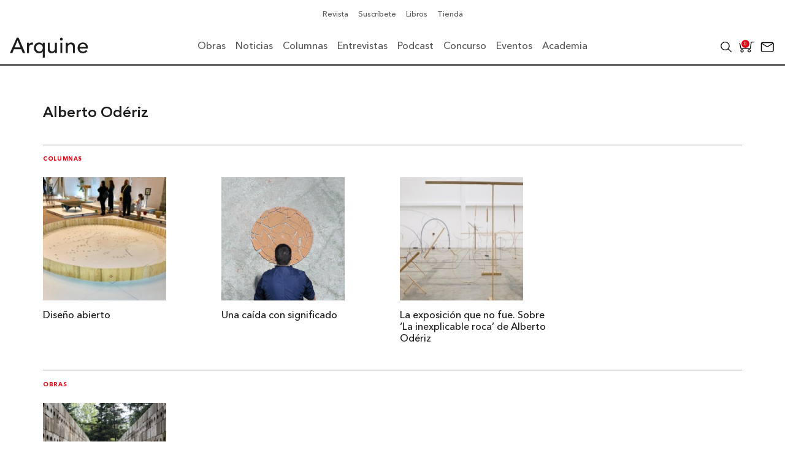

--- FILE ---
content_type: text/html; charset=UTF-8
request_url: https://arquine.com/etiqueta/alberto-oderiz/
body_size: 47295
content:
    <!DOCTYPE html>
    <html lang="es">
        <head>
            <meta charset="UTF-8">
            <meta name="lang" content="es">
            <meta http-equiv="X-UA-Compatible" content="IE=edge">
            <meta name="format-detection" content="address=no,email=no,telephone=no">
            <meta name="viewport" content="width=device-width, initial-scale=1.0 user-scalable=no">
            <meta name="theme-color" content="#555">
            <meta name="description" content="">
            <meta name="DC.title" lang="es" content="Alberto Odériz - Arquine">
            <meta name="DC.description" lang="es" content="">
            <meta name="DC.creator" content="Arquine">
            <meta name="DC.language" content="es">
            <meta property="og:title" content="Alberto Odériz - Arquine">
            <meta property="og:description" content="">
            <meta property="og:image" content="https://arquine.com/wp-content/uploads/2022/07/portada-100-13.png">
            <meta property="og:image:width" content="3277">
            <meta property="og:image:height" content="1908">
            <meta property="og:url" content="https://arquine.com/etiqueta/alberto-oderiz/">
            <meta property="og:site_name" content="Arquine">
            <meta property="og:type" content="website">

            <title>Alberto Odériz - Arquine</title>

            <link rel="preconnect" href="https://fonts.googleapis.com">
            <link rel="preconnect" href="https://fonts.gstatic.com" crossorigin>
            <link rel="canonical" href="https://arquine.com/etiqueta/alberto-oderiz/">
            <link rel="shortcut icon" type="image/jpeg" href="https://arquine.com/wp-content/uploads/2022/09/favicon-arquine.jpg">

                            <script async src="https://securepubads.g.doubleclick.net/tag/js/gpt.js"></script>
<script>
  window.googletag = window.googletag || {cmd: []};
  googletag.cmd.push(function() {
    googletag.defineSlot('/3849606/Home_Leaderboard_728x90', [[728, 90], [320, 50], [468, 60], [320, 100]], 'div-gpt-ad-1707329699380-0').addService(googletag.pubads());
    googletag.pubads().enableSingleRequest();
    googletag.enableServices();
  });
</script>

<!-- Global site tag (gtag.js) - Google Analytics -->
<script async src="https://www.googletagmanager.com/gtag/js?id=G-V13T6LZFW6"></script>
<script>
  window.dataLayer = window.dataLayer || [];
  function gtag(){dataLayer.push(arguments);}
  gtag('js', new Date());

  gtag('config', 'G-V13T6LZFW6');
</script>            <meta name='robots' content='noindex, follow' />

<!-- Google Tag Manager for WordPress by gtm4wp.com -->
<script data-cfasync="false" data-pagespeed-no-defer>
	var gtm4wp_datalayer_name = "dataLayer";
	var dataLayer = dataLayer || [];
</script>
<!-- End Google Tag Manager for WordPress by gtm4wp.com -->
	<!-- This site is optimized with the Yoast SEO plugin v26.7 - https://yoast.com/wordpress/plugins/seo/ -->
	<title>Resultados de búsqueda para la etiqueta [Alberto Odériz ] | Arquine</title>
	<meta property="og:locale" content="es_MX" />
	<meta property="og:type" content="article" />
	<meta property="og:title" content="Resultados de búsqueda para la etiqueta [Alberto Odériz ] | Arquine" />
	<meta property="og:url" content="https://arquine.com/etiqueta/alberto-oderiz/" />
	<meta property="og:site_name" content="Arquine" />
	<meta property="og:image" content="https://arquine.com/wp-content/uploads/2023/11/CFA-FOTOS-ARQUINE-©-VVB-2-1.jpg" />
	<meta property="og:image:width" content="1900" />
	<meta property="og:image:height" content="1069" />
	<meta property="og:image:type" content="image/jpeg" />
	<meta name="twitter:card" content="summary_large_image" />
	<meta name="twitter:site" content="@Arquine" />
	<style media="all">:root{--woocommerce:#720eec;--wc-green:#7ad03a;--wc-red:#a00;--wc-orange:#ffba00;--wc-blue:#2ea2cc;--wc-primary:#720eec;--wc-primary-text:#fcfbfe;--wc-secondary:#e9e6ed;--wc-secondary-text:#515151;--wc-highlight:#958e09;--wc-highligh-text:#fff;--wc-content-bg:#fff;--wc-subtext:#767676;--wc-form-border-color:rgba(32,7,7,.8);--wc-form-border-radius:4px;--wc-form-border-width:1px}.woocommerce .woocommerce-error .button,.woocommerce .woocommerce-info .button,.woocommerce .woocommerce-message .button,.woocommerce-page .woocommerce-error .button,.woocommerce-page .woocommerce-info .button,.woocommerce-page .woocommerce-message .button{float:right}.woocommerce .col2-set,.woocommerce-page .col2-set{width:100%}.woocommerce .col2-set:after,.woocommerce .col2-set:before,.woocommerce-page .col2-set:after,.woocommerce-page .col2-set:before{content:" ";display:table}.woocommerce .col2-set:after,.woocommerce-page .col2-set:after{clear:both}.woocommerce .col2-set .col-1,.woocommerce-page .col2-set .col-1{float:left;width:48%}.woocommerce .col2-set .col-2,.woocommerce-page .col2-set .col-2{float:right;width:48%}.woocommerce img,.woocommerce-page img{height:auto;max-width:100%}.woocommerce #content div.product div.images,.woocommerce div.product div.images,.woocommerce-page #content div.product div.images,.woocommerce-page div.product div.images{float:left;width:48%}.woocommerce #content div.product div.thumbnails:after,.woocommerce #content div.product div.thumbnails:before,.woocommerce div.product div.thumbnails:after,.woocommerce div.product div.thumbnails:before,.woocommerce-page #content div.product div.thumbnails:after,.woocommerce-page #content div.product div.thumbnails:before,.woocommerce-page div.product div.thumbnails:after,.woocommerce-page div.product div.thumbnails:before{content:" ";display:table}.woocommerce #content div.product div.thumbnails:after,.woocommerce div.product div.thumbnails:after,.woocommerce-page #content div.product div.thumbnails:after,.woocommerce-page div.product div.thumbnails:after{clear:both}.woocommerce #content div.product div.thumbnails a,.woocommerce div.product div.thumbnails a,.woocommerce-page #content div.product div.thumbnails a,.woocommerce-page div.product div.thumbnails a{float:left;width:30.75%;margin-right:3.8%;margin-bottom:1em}.woocommerce #content div.product div.thumbnails a.last,.woocommerce div.product div.thumbnails a.last,.woocommerce-page #content div.product div.thumbnails a.last,.woocommerce-page div.product div.thumbnails a.last{margin-right:0}.woocommerce #content div.product div.thumbnails a.first,.woocommerce div.product div.thumbnails a.first,.woocommerce-page #content div.product div.thumbnails a.first,.woocommerce-page div.product div.thumbnails a.first{clear:both}.woocommerce #content div.product div.thumbnails.columns-1 a,.woocommerce div.product div.thumbnails.columns-1 a,.woocommerce-page #content div.product div.thumbnails.columns-1 a,.woocommerce-page div.product div.thumbnails.columns-1 a{width:100%;margin-right:0;float:none}.woocommerce #content div.product div.thumbnails.columns-2 a,.woocommerce div.product div.thumbnails.columns-2 a,.woocommerce-page #content div.product div.thumbnails.columns-2 a,.woocommerce-page div.product div.thumbnails.columns-2 a{width:48%}.woocommerce #content div.product div.thumbnails.columns-4 a,.woocommerce div.product div.thumbnails.columns-4 a,.woocommerce-page #content div.product div.thumbnails.columns-4 a,.woocommerce-page div.product div.thumbnails.columns-4 a{width:22.05%}.woocommerce #content div.product div.thumbnails.columns-5 a,.woocommerce div.product div.thumbnails.columns-5 a,.woocommerce-page #content div.product div.thumbnails.columns-5 a,.woocommerce-page div.product div.thumbnails.columns-5 a{width:16.9%}.woocommerce #content div.product div.summary,.woocommerce div.product div.summary,.woocommerce-page #content div.product div.summary,.woocommerce-page div.product div.summary{float:right;width:48%;clear:none}.woocommerce #content div.product .woocommerce-tabs,.woocommerce div.product .woocommerce-tabs,.woocommerce-page #content div.product .woocommerce-tabs,.woocommerce-page div.product .woocommerce-tabs{clear:both}.woocommerce #content div.product .woocommerce-tabs ul.tabs:after,.woocommerce #content div.product .woocommerce-tabs ul.tabs:before,.woocommerce div.product .woocommerce-tabs ul.tabs:after,.woocommerce div.product .woocommerce-tabs ul.tabs:before,.woocommerce-page #content div.product .woocommerce-tabs ul.tabs:after,.woocommerce-page #content div.product .woocommerce-tabs ul.tabs:before,.woocommerce-page div.product .woocommerce-tabs ul.tabs:after,.woocommerce-page div.product .woocommerce-tabs ul.tabs:before{content:" ";display:table}.woocommerce #content div.product .woocommerce-tabs ul.tabs:after,.woocommerce div.product .woocommerce-tabs ul.tabs:after,.woocommerce-page #content div.product .woocommerce-tabs ul.tabs:after,.woocommerce-page div.product .woocommerce-tabs ul.tabs:after{clear:both}.woocommerce #content div.product .woocommerce-tabs ul.tabs li,.woocommerce div.product .woocommerce-tabs ul.tabs li,.woocommerce-page #content div.product .woocommerce-tabs ul.tabs li,.woocommerce-page div.product .woocommerce-tabs ul.tabs li{display:inline-block}.woocommerce #content div.product #reviews .comment:after,.woocommerce #content div.product #reviews .comment:before,.woocommerce div.product #reviews .comment:after,.woocommerce div.product #reviews .comment:before,.woocommerce-page #content div.product #reviews .comment:after,.woocommerce-page #content div.product #reviews .comment:before,.woocommerce-page div.product #reviews .comment:after,.woocommerce-page div.product #reviews .comment:before{content:" ";display:table}.woocommerce #content div.product #reviews .comment:after,.woocommerce div.product #reviews .comment:after,.woocommerce-page #content div.product #reviews .comment:after,.woocommerce-page div.product #reviews .comment:after{clear:both}.woocommerce #content div.product #reviews .comment img,.woocommerce div.product #reviews .comment img,.woocommerce-page #content div.product #reviews .comment img,.woocommerce-page div.product #reviews .comment img{float:right;height:auto}.woocommerce ul.products,.woocommerce-page ul.products{clear:both}.woocommerce ul.products:after,.woocommerce ul.products:before,.woocommerce-page ul.products:after,.woocommerce-page ul.products:before{content:" ";display:table}.woocommerce ul.products:after,.woocommerce-page ul.products:after{clear:both}.woocommerce ul.products li.product,.woocommerce-page ul.products li.product{float:left;margin:0 3.8% 2.992em 0;padding:0;position:relative;width:22.05%;margin-left:0}.woocommerce ul.products li.first,.woocommerce-page ul.products li.first{clear:both}.woocommerce ul.products li.last,.woocommerce-page ul.products li.last{margin-right:0}.woocommerce ul.products.columns-1 li.product,.woocommerce-page ul.products.columns-1 li.product{width:100%;margin-right:0}.woocommerce ul.products.columns-2 li.product,.woocommerce-page ul.products.columns-2 li.product{width:48%}.woocommerce ul.products.columns-3 li.product,.woocommerce-page ul.products.columns-3 li.product{width:30.75%}.woocommerce ul.products.columns-5 li.product,.woocommerce-page ul.products.columns-5 li.product{width:16.95%}.woocommerce ul.products.columns-6 li.product,.woocommerce-page ul.products.columns-6 li.product{width:13.5%}.woocommerce-page.columns-1 ul.products li.product,.woocommerce.columns-1 ul.products li.product{width:100%;margin-right:0}.woocommerce-page.columns-2 ul.products li.product,.woocommerce.columns-2 ul.products li.product{width:48%}.woocommerce-page.columns-3 ul.products li.product,.woocommerce.columns-3 ul.products li.product{width:30.75%}.woocommerce-page.columns-5 ul.products li.product,.woocommerce.columns-5 ul.products li.product{width:16.95%}.woocommerce-page.columns-6 ul.products li.product,.woocommerce.columns-6 ul.products li.product{width:13.5%}.woocommerce .woocommerce-result-count,.woocommerce-page .woocommerce-result-count{float:left}.woocommerce .woocommerce-ordering,.woocommerce-page .woocommerce-ordering{float:right}.woocommerce .woocommerce-pagination ul.page-numbers:after,.woocommerce .woocommerce-pagination ul.page-numbers:before,.woocommerce-page .woocommerce-pagination ul.page-numbers:after,.woocommerce-page .woocommerce-pagination ul.page-numbers:before{content:" ";display:table}.woocommerce .woocommerce-pagination ul.page-numbers:after,.woocommerce-page .woocommerce-pagination ul.page-numbers:after{clear:both}.woocommerce .woocommerce-pagination ul.page-numbers li,.woocommerce-page .woocommerce-pagination ul.page-numbers li{display:inline-block}.woocommerce #content table.cart img,.woocommerce table.cart img,.woocommerce-page #content table.cart img,.woocommerce-page table.cart img{height:auto}.woocommerce #content table.cart td.actions,.woocommerce table.cart td.actions,.woocommerce-page #content table.cart td.actions,.woocommerce-page table.cart td.actions{text-align:right}.woocommerce #content table.cart td.actions .input-text,.woocommerce table.cart td.actions .input-text,.woocommerce-page #content table.cart td.actions .input-text,.woocommerce-page table.cart td.actions .input-text{width:80px}.woocommerce #content table.cart td.actions .coupon,.woocommerce table.cart td.actions .coupon,.woocommerce-page #content table.cart td.actions .coupon,.woocommerce-page table.cart td.actions .coupon{float:left}.woocommerce .cart-collaterals,.woocommerce-page .cart-collaterals{width:100%}.woocommerce .cart-collaterals:after,.woocommerce .cart-collaterals:before,.woocommerce-page .cart-collaterals:after,.woocommerce-page .cart-collaterals:before{content:" ";display:table}.woocommerce .cart-collaterals:after,.woocommerce-page .cart-collaterals:after{clear:both}.woocommerce .cart-collaterals .related,.woocommerce-page .cart-collaterals .related{width:30.75%;float:left}.woocommerce .cart-collaterals .cross-sells,.woocommerce-page .cart-collaterals .cross-sells{width:48%;float:left}.woocommerce .cart-collaterals .cross-sells ul.products,.woocommerce-page .cart-collaterals .cross-sells ul.products{float:none}.woocommerce .cart-collaterals .cross-sells ul.products li,.woocommerce-page .cart-collaterals .cross-sells ul.products li{width:48%}.woocommerce .cart-collaterals .shipping_calculator,.woocommerce-page .cart-collaterals .shipping_calculator{width:48%;clear:right;float:right}.woocommerce .cart-collaterals .shipping_calculator:after,.woocommerce .cart-collaterals .shipping_calculator:before,.woocommerce-page .cart-collaterals .shipping_calculator:after,.woocommerce-page .cart-collaterals .shipping_calculator:before{content:" ";display:table}.woocommerce .cart-collaterals .shipping_calculator:after,.woocommerce-page .cart-collaterals .shipping_calculator:after{clear:both}.woocommerce .cart-collaterals .shipping_calculator .col2-set .col-1,.woocommerce .cart-collaterals .shipping_calculator .col2-set .col-2,.woocommerce-page .cart-collaterals .shipping_calculator .col2-set .col-1,.woocommerce-page .cart-collaterals .shipping_calculator .col2-set .col-2{width:47%}.woocommerce .cart-collaterals .cart_totals,.woocommerce-page .cart-collaterals .cart_totals{float:right;width:48%}.woocommerce ul.cart_list li:after,.woocommerce ul.cart_list li:before,.woocommerce ul.product_list_widget li:after,.woocommerce ul.product_list_widget li:before,.woocommerce-page ul.cart_list li:after,.woocommerce-page ul.cart_list li:before,.woocommerce-page ul.product_list_widget li:after,.woocommerce-page ul.product_list_widget li:before{content:" ";display:table}.woocommerce ul.cart_list li:after,.woocommerce ul.product_list_widget li:after,.woocommerce-page ul.cart_list li:after,.woocommerce-page ul.product_list_widget li:after{clear:both}.woocommerce ul.cart_list li img,.woocommerce ul.product_list_widget li img,.woocommerce-page ul.cart_list li img,.woocommerce-page ul.product_list_widget li img{float:right;height:auto}.woocommerce form .form-row:after,.woocommerce form .form-row:before,.woocommerce-page form .form-row:after,.woocommerce-page form .form-row:before{content:" ";display:table}.woocommerce form .form-row:after,.woocommerce-page form .form-row:after{clear:both}.woocommerce form .form-row label,.woocommerce-page form .form-row label{display:block}.woocommerce form .form-row label.checkbox,.woocommerce-page form .form-row label.checkbox{display:inline}.woocommerce form .form-row select,.woocommerce-page form .form-row select{width:100%}.woocommerce form .form-row .input-text,.woocommerce-page form .form-row .input-text{box-sizing:border-box;width:100%}.woocommerce form .form-row-first,.woocommerce form .form-row-last,.woocommerce-page form .form-row-first,.woocommerce-page form .form-row-last{width:47%;overflow:visible}.woocommerce form .form-row-first,.woocommerce-page form .form-row-first{float:left}.woocommerce form .form-row-last,.woocommerce-page form .form-row-last{float:right}.woocommerce form .form-row-wide,.woocommerce-page form .form-row-wide{clear:both}.woocommerce form .password-input,.woocommerce-page form .password-input{display:flex;flex-direction:column;justify-content:center;position:relative}.woocommerce form .password-input input[type=password],.woocommerce-page form .password-input input[type=password]{padding-right:2.5rem}.woocommerce form .password-input input::-ms-reveal,.woocommerce-page form .password-input input::-ms-reveal{display:none}.woocommerce form .show-password-input,.woocommerce-page form .show-password-input{background-color:transparent;border-radius:0;border:0;color:var(--wc-form-color-text,#000);cursor:pointer;font-size:inherit;line-height:inherit;margin:0;padding:0;position:absolute;right:.7em;text-decoration:none;top:50%;transform:translateY(-50%);-moz-osx-font-smoothing:inherit;-webkit-appearance:none;-webkit-font-smoothing:inherit}.woocommerce form .show-password-input:before,.woocommerce-page form .show-password-input:before{background-repeat:no-repeat;background-size:cover;background-image:url('data:image/svg+xml,<svg width="20" height="20" viewBox="0 0 20 20" fill="none" xmlns="http://www.w3.org/2000/svg"><path d="M17.3 3.3C16.9 2.9 16.2 2.9 15.7 3.3L13.3 5.7C12.2437 5.3079 11.1267 5.1048 10 5.1C6.2 5.2 2.8 7.2 1 10.5C1.2 10.9 1.5 11.3 1.8 11.7C2.6 12.8 3.6 13.7 4.7 14.4L3 16.1C2.6 16.5 2.5 17.2 3 17.7C3.4 18.1 4.1 18.2 4.6 17.7L17.3 4.9C17.7 4.4 17.7 3.7 17.3 3.3ZM6.7 12.3L5.4 13.6C4.2 12.9 3.1 11.9 2.3 10.7C3.5 9 5.1 7.8 7 7.2C5.7 8.6 5.6 10.8 6.7 12.3ZM10.1 9C9.6 8.5 9.7 7.7 10.2 7.2C10.7 6.8 11.4 6.8 11.9 7.2L10.1 9ZM18.3 9.5C17.8 8.8 17.2 8.1 16.5 7.6L15.5 8.6C16.3 9.2 17 9.9 17.6 10.8C15.9 13.4 13 15 9.9 15H9.1L8.1 16C8.8 15.9 9.4 16 10 16C13.3 16 16.4 14.4 18.3 11.7C18.6 11.3 18.8 10.9 19.1 10.5C18.8 10.2 18.6 9.8 18.3 9.5ZM14 10L10 14C12.2 14 14 12.2 14 10Z" fill="%23111111"/></svg>');content:"";display:block;height:22px;width:22px}.woocommerce form .show-password-input.display-password:before,.woocommerce-page form .show-password-input.display-password:before{background-image:url('data:image/svg+xml,<svg width="20" height="20" viewBox="0 0 20 20" fill="none" xmlns="http://www.w3.org/2000/svg"><path d="M18.3 9.49999C15 4.89999 8.50002 3.79999 3.90002 7.19999C2.70002 8.09999 1.70002 9.29999 0.900024 10.6C1.10002 11 1.40002 11.4 1.70002 11.8C5.00002 16.4 11.3 17.4 15.9 14.2C16.8 13.5 17.6 12.8 18.3 11.8C18.6 11.4 18.8 11 19.1 10.6C18.8 10.2 18.6 9.79999 18.3 9.49999ZM10.1 7.19999C10.6 6.69999 11.4 6.69999 11.9 7.19999C12.4 7.69999 12.4 8.49999 11.9 8.99999C11.4 9.49999 10.6 9.49999 10.1 8.99999C9.60003 8.49999 9.60003 7.69999 10.1 7.19999ZM10 14.9C6.90002 14.9 4.00002 13.3 2.30002 10.7C3.50002 8.99999 5.10002 7.79999 7.00002 7.19999C6.30002 7.99999 6.00002 8.89999 6.00002 9.89999C6.00002 12.1 7.70002 14 10 14C12.2 14 14.1 12.3 14.1 9.99999V9.89999C14.1 8.89999 13.7 7.89999 13 7.19999C14.9 7.79999 16.5 8.99999 17.7 10.7C16 13.3 13.1 14.9 10 14.9Z" fill="%23111111"/></svg>')}.woocommerce #payment .form-row select,.woocommerce-page #payment .form-row select{width:auto}.woocommerce #payment .terms,.woocommerce #payment .wc-terms-and-conditions,.woocommerce-page #payment .terms,.woocommerce-page #payment .wc-terms-and-conditions{text-align:left;padding:0 1em 0 0;float:left}.woocommerce #payment #place_order,.woocommerce-page #payment #place_order{float:right}.woocommerce .woocommerce-billing-fields:after,.woocommerce .woocommerce-billing-fields:before,.woocommerce .woocommerce-shipping-fields:after,.woocommerce .woocommerce-shipping-fields:before,.woocommerce-page .woocommerce-billing-fields:after,.woocommerce-page .woocommerce-billing-fields:before,.woocommerce-page .woocommerce-shipping-fields:after,.woocommerce-page .woocommerce-shipping-fields:before{content:" ";display:table}.woocommerce .woocommerce-billing-fields:after,.woocommerce .woocommerce-shipping-fields:after,.woocommerce-page .woocommerce-billing-fields:after,.woocommerce-page .woocommerce-shipping-fields:after{clear:both}.woocommerce .woocommerce-terms-and-conditions,.woocommerce-page .woocommerce-terms-and-conditions{margin-bottom:1.618em;padding:1.618em}.woocommerce .woocommerce-oembed,.woocommerce-page .woocommerce-oembed{position:relative}.woocommerce-account .woocommerce-MyAccount-navigation{float:left;width:30%}.woocommerce-account .woocommerce-MyAccount-content{float:right;width:68%}.woocommerce-account .woocommerce-MyAccount-content mark{background-color:transparent;color:inherit;font-weight:700}.woocommerce-page.left-sidebar #content.twentyeleven{width:58.4%;margin:0 7.6%;float:right}.woocommerce-page.right-sidebar #content.twentyeleven{margin:0 7.6%;width:58.4%;float:left}.twentyfourteen .tfwc{padding:12px 10px 0;max-width:474px;margin:0 auto}.twentyfourteen .tfwc .product .entry-summary{padding:0!important;margin:0 0 1.618em!important}.twentyfourteen .tfwc div.product.hentry.has-post-thumbnail{margin-top:0}@media screen and (min-width:673px){.twentyfourteen .tfwc{padding-right:30px;padding-left:30px}}@media screen and (min-width:1040px){.twentyfourteen .tfwc{padding-right:15px;padding-left:15px}}@media screen and (min-width:1110px){.twentyfourteen .tfwc{padding-right:30px;padding-left:30px}}@media screen and (min-width:1218px){.twentyfourteen .tfwc{margin-right:54px}.full-width .twentyfourteen .tfwc{margin-right:auto}}.twentyfifteen .t15wc{padding-left:7.6923%;padding-right:7.6923%;padding-top:7.6923%;margin-bottom:7.6923%;background:#fff;box-shadow:0 0 1px rgba(0,0,0,.15)}.twentyfifteen .t15wc .page-title{margin-left:0}@media screen and (min-width:38.75em){.twentyfifteen .t15wc{margin-right:7.6923%;margin-left:7.6923%;margin-top:8.3333%}}@media screen and (min-width:59.6875em){.twentyfifteen .t15wc{margin-left:8.3333%;margin-right:8.3333%;padding:10%}.single-product .twentyfifteen .entry-summary{padding:0!important}}.twentysixteen .site-main{margin-right:7.6923%;margin-left:7.6923%}.twentysixteen .entry-summary{margin-right:0;margin-left:0}#content .twentysixteen div.product div.images,#content .twentysixteen div.product div.summary{width:46.42857%}@media screen and (min-width:44.375em){.twentysixteen .site-main{margin-right:23.0769%}}@media screen and (min-width:56.875em){.twentysixteen .site-main{margin-right:0;margin-left:0}.no-sidebar .twentysixteen .site-main{margin-right:15%;margin-left:15%}.no-sidebar .twentysixteen .entry-summary{margin-right:0;margin-left:0}}.rtl .woocommerce .col2-set .col-1,.rtl .woocommerce-page .col2-set .col-1{float:right}.rtl .woocommerce .col2-set .col-2,.rtl .woocommerce-page .col2-set .col-2{float:left}
@charset "UTF-8";
/*!/wp-content/plugins/woocommerce/assets/css/woocommerce.css*/
:root{--woocommerce:#720eec;--wc-green:#7ad03a;--wc-red:#a00;--wc-orange:#ffba00;--wc-blue:#2ea2cc;--wc-primary:#720eec;--wc-primary-text:#fcfbfe;--wc-secondary:#e9e6ed;--wc-secondary-text:#515151;--wc-highlight:#958e09;--wc-highligh-text:#fff;--wc-content-bg:#fff;--wc-subtext:#767676;--wc-form-border-color:rgba(32,7,7,.8);--wc-form-border-radius:4px;--wc-form-border-width:1px}@keyframes spin{100%{transform:rotate(360deg)}}@font-face{font-family:star;src:url(/wp-content/plugins/woocommerce/assets/css/../fonts/WooCommerce.woff2) format("woff2"),url(/wp-content/plugins/woocommerce/assets/css/../fonts/WooCommerce.woff) format("woff"),url(/wp-content/plugins/woocommerce/assets/css/../fonts/WooCommerce.ttf) format("truetype");font-weight:400;font-style:normal;font-display:swap}@font-face{font-family:WooCommerce;src:url(/wp-content/plugins/woocommerce/assets/css/../fonts/WooCommerce.woff2) format("woff2"),url(/wp-content/plugins/woocommerce/assets/css/../fonts/WooCommerce.woff) format("woff"),url(/wp-content/plugins/woocommerce/assets/css/../fonts/WooCommerce.ttf) format("truetype");font-weight:400;font-style:normal;font-display:swap}.woocommerce form .form-row{padding:3px;margin:0 0 6px}.woocommerce form .form-row [placeholder]:focus::-webkit-input-placeholder{-webkit-transition:opacity .5s .5s ease;transition:opacity .5s .5s ease;opacity:0}.woocommerce form .form-row label{line-height:2}.woocommerce form .form-row label.hidden{visibility:hidden}.woocommerce form .form-row label.inline{display:inline}.woocommerce form .form-row .woocommerce-input-wrapper .description{background:#1e85be;color:#fff;border-radius:3px;padding:1em;margin:.5em 0 0;clear:both;display:none;position:relative}.woocommerce form .form-row .woocommerce-input-wrapper .description a{color:#fff;text-decoration:underline;border:0;box-shadow:none}.woocommerce form .form-row .woocommerce-input-wrapper .description:before{left:50%;top:0;margin-top:-4px;transform:translateX(-50%) rotate(180deg);content:"";position:absolute;border-width:4px 6px 0;border-style:solid;border-color:#1e85be transparent transparent;z-index:100;display:block}.woocommerce form .form-row .input-checkbox{display:inline;margin:-2px 8px 0 0;text-align:center;vertical-align:middle}.woocommerce form .form-row .input-text,.woocommerce form .form-row select{font-family:inherit;font-weight:400;letter-spacing:normal;padding:.5em;display:block;background-color:var(--wc-form-color-background,#fff);border:var(--wc-form-border-width) solid var(--wc-form-border-color);border-radius:var(--wc-form-border-radius);color:var(--wc-form-color-text,#000);box-sizing:border-box;width:100%;margin:0;line-height:normal;height:auto}.woocommerce form .form-row .input-text:focus,.woocommerce form .form-row select:focus{border-color:currentColor}.woocommerce form .form-row select{cursor:pointer;appearance:none;padding-right:3em;background-image:url([data-uri]);background-repeat:no-repeat;background-size:16px;background-position:calc(100% - .5em) 50%}.woocommerce form .form-row textarea{height:4em;line-height:1.5;box-shadow:none}.woocommerce form .form-row .required{color:var(--wc-red);font-weight:700;border:0!important;text-decoration:none;visibility:hidden}.woocommerce form .form-row .optional{visibility:visible}.woocommerce form .form-row.woocommerce-invalid label{color:var(--wc-red)}.woocommerce form .form-row.woocommerce-invalid input.input-text,.woocommerce form .form-row.woocommerce-invalid select{border-color:var(--wc-red)}.woocommerce form .form-row.woocommerce-invalid .select2-container:not(.select2-container--open) .select2-selection{border-color:var(--wc-red)}.woocommerce form .form-row.woocommerce-validated input.input-text,.woocommerce form .form-row.woocommerce-validated select{border-color:var(--wc-green)}.woocommerce form .form-row.woocommerce-validated .select2-container:not(.select2-container--open) .select2-selection{border-color:var(--wc-green)}.woocommerce form .form-row ::-webkit-input-placeholder{line-height:normal}.woocommerce form .form-row :-moz-placeholder{line-height:normal}.woocommerce form .form-row :-ms-input-placeholder{line-height:normal}.select2-container{width:100%}.select2-container .select2-selection--single{height:auto}.select2-container .select2-selection--single .select2-selection__rendered{padding:.5em;line-height:normal;box-sizing:border-box;color:var(--wc-form-color-text,#444);font-weight:400}.select2-container .select2-selection--single .select2-selection__placeholder{color:#999}.select2-container .select2-selection--single .select2-selection__arrow{position:absolute;top:2px;right:.5em;height:100%;width:16px}.select2-container .select2-selection--single .select2-selection__arrow b{border:none;display:block;background:url([data-uri]) no-repeat;background-size:16px;width:16px;height:16px;position:absolute;top:50%;left:0;margin:-8px 0 0}.select2-container .select2-dropdown,.select2-container .select2-selection{background-color:var(--wc-form-color-background,#fff);border:var(--wc-form-border-width,1px) solid var(--wc-form-border-color,#aaa);border-radius:var(--wc-form-border-radius,4px)}.select2-container.select2-container--open .select2-dropdown--above{border-bottom:none;border-bottom-left-radius:0;border-bottom-right-radius:0}.select2-container.select2-container--open .select2-dropdown--below{border-top:none;border-top-left-radius:0;border-top-right-radius:0}.select2-results__options{list-style:none;margin:0;padding:0}.select2-results__option{margin:0}.woocommerce-store-notice,p.demo_store{position:absolute;top:0;left:0;right:0;margin:0;width:100%;font-size:1em;padding:1em 0;text-align:center;background-color:#720eec;color:#fcfbfe;z-index:99998;box-shadow:0 1px 1em rgba(0,0,0,.2);display:none}.woocommerce-store-notice a,p.demo_store a{color:#fcfbfe;text-decoration:underline}.screen-reader-text{clip:rect(1px,1px,1px,1px);height:1px;overflow:hidden;position:absolute!important;width:1px;word-wrap:normal!important}.admin-bar p.demo_store{top:32px}.clear{clear:both}.woocommerce .blockUI.blockOverlay{position:relative}.woocommerce .blockUI.blockOverlay:before{height:1em;width:1em;display:block;position:absolute;top:50%;left:50%;margin-left:-.5em;margin-top:-.5em;content:"";animation:spin 1s ease-in-out infinite;background:url(/wp-content/plugins/woocommerce/assets/css/../images/icons/loader.svg) center center;background-size:cover;line-height:1;text-align:center;font-size:2em;color:rgba(0,0,0,.75)}.woocommerce .loader:before{height:1em;width:1em;display:block;position:absolute;top:50%;left:50%;margin-left:-.5em;margin-top:-.5em;content:"";animation:spin 1s ease-in-out infinite;background:url(/wp-content/plugins/woocommerce/assets/css/../images/icons/loader.svg) center center;background-size:cover;line-height:1;text-align:center;font-size:2em;color:rgba(0,0,0,.75)}.woocommerce a.remove{display:block;font-size:1.5em;height:1em;width:1em;text-align:center;line-height:1;border-radius:100%;color:var(--wc-red)!important;text-decoration:none;font-weight:700;border:0}.woocommerce a.remove:hover{color:#fff!important;background:var(--wc-red)}.woocommerce small.note{display:block;color:#767676;font-size:.857em;margin-top:10px}.woocommerce .woocommerce-breadcrumb{margin:0 0 1em;padding:0}.woocommerce .woocommerce-breadcrumb:after,.woocommerce .woocommerce-breadcrumb:before{content:" ";display:table}.woocommerce .woocommerce-breadcrumb:after{clear:both}.woocommerce .quantity .qty{width:3.631em;text-align:center}.woocommerce div.product{margin-bottom:0;position:relative}.woocommerce div.product .product_title{clear:none;margin-top:0;padding:0}.woocommerce div.product p.price ins,.woocommerce div.product span.price ins{background:inherit;font-weight:700;display:inline-block}.woocommerce div.product p.price del,.woocommerce div.product span.price del{opacity:.7;display:inline-block}.woocommerce div.product p.stock{font-size:.92em}.woocommerce div.product .woocommerce-product-rating{margin-bottom:1.618em}.woocommerce div.product div.images{margin-bottom:2em}.woocommerce div.product div.images img{display:block;width:100%;height:auto;box-shadow:none}.woocommerce div.product div.images div.thumbnails{padding-top:1em}.woocommerce div.product div.images.woocommerce-product-gallery{position:relative}.woocommerce div.product div.images .woocommerce-product-gallery__wrapper{transition:all cubic-bezier(.795,-.035,0,1) .5s;margin:0;padding:0}.woocommerce div.product div.images .woocommerce-product-gallery__wrapper .zoomImg{background-color:#fff;opacity:0}.woocommerce div.product div.images .woocommerce-product-gallery__image--placeholder{border:1px solid #f2f2f2}.woocommerce div.product div.images .woocommerce-product-gallery__image:nth-child(n+2){width:25%;display:inline-block}.woocommerce div.product div.images .woocommerce-product-gallery__image a{display:block;outline-offset:-2px}.woocommerce div.product div.images .woocommerce-product-gallery__trigger{background:#fff;border:none;box-sizing:content-box;border-radius:100%;cursor:pointer;font-size:2em;height:36px;padding:0;position:absolute;right:.5em;text-indent:-9999px;top:.5em;width:36px;z-index:99}.woocommerce div.product div.images .woocommerce-product-gallery__trigger:before{border:2px solid #000;border-radius:100%;box-sizing:content-box;content:"";display:block;height:10px;left:9px;top:9px;position:absolute;width:10px}.woocommerce div.product div.images .woocommerce-product-gallery__trigger:after{background:#000;border-radius:6px;box-sizing:content-box;content:"";display:block;height:8px;left:22px;position:absolute;top:19px;transform:rotate(-45deg);width:2px}.woocommerce div.product div.images .woocommerce-product-gallery__trigger span[aria-hidden=true]{border:0;clip-path:inset(50%);height:1px;left:50%;margin:-1px;overflow:hidden;position:absolute;top:50%;width:1px}.woocommerce div.product div.images .flex-control-thumbs{overflow:hidden;zoom:1;margin:0;padding:0}.woocommerce div.product div.images .flex-control-thumbs li{width:25%;float:left;margin:0;list-style:none}.woocommerce div.product div.images .flex-control-thumbs li img{cursor:pointer;opacity:.5;margin:0}.woocommerce div.product div.images .flex-control-thumbs li img.flex-active,.woocommerce div.product div.images .flex-control-thumbs li img:hover{opacity:1}.woocommerce div.product .woocommerce-product-gallery--columns-3 .flex-control-thumbs li:nth-child(3n+1){clear:left}.woocommerce div.product .woocommerce-product-gallery--columns-4 .flex-control-thumbs li:nth-child(4n+1){clear:left}.woocommerce div.product .woocommerce-product-gallery--columns-5 .flex-control-thumbs li:nth-child(5n+1){clear:left}.woocommerce div.product div.summary{margin-bottom:2em}.woocommerce div.product div.social{text-align:right;margin:0 0 1em}.woocommerce div.product div.social span{margin:0 0 0 2px}.woocommerce div.product div.social span span{margin:0}.woocommerce div.product div.social span .stButton .chicklets{padding-left:16px;width:0}.woocommerce div.product div.social iframe{float:left;margin-top:3px}.woocommerce div.product .woocommerce-tabs ul.tabs{list-style:none;padding:0 0 0 1em;margin:0 0 1.618em;overflow:hidden;position:relative}.woocommerce div.product .woocommerce-tabs ul.tabs li{border:1px solid #cfc8d8;background-color:#e9e6ed;color:#515151;display:inline-block;position:relative;z-index:0;border-radius:4px 4px 0 0;margin:0 -5px;padding:0 1em}.woocommerce div.product .woocommerce-tabs ul.tabs li a{display:inline-block;padding:.5em 0;font-weight:700;color:#515151;text-decoration:none}.woocommerce div.product .woocommerce-tabs ul.tabs li a:hover{text-decoration:none;color:#6b6b6b}.woocommerce div.product .woocommerce-tabs ul.tabs li.active{background:#fff;color:#515151;z-index:2;border-bottom-color:#fff}.woocommerce div.product .woocommerce-tabs ul.tabs li.active a{color:inherit;text-shadow:inherit}.woocommerce div.product .woocommerce-tabs ul.tabs li.active:before{box-shadow:2px 2px 0 #fff}.woocommerce div.product .woocommerce-tabs ul.tabs li.active:after{box-shadow:-2px 2px 0 #fff}.woocommerce div.product .woocommerce-tabs ul.tabs li:after,.woocommerce div.product .woocommerce-tabs ul.tabs li:before{border:1px solid #cfc8d8;position:absolute;bottom:-1px;width:5px;height:5px;content:" ";box-sizing:border-box}.woocommerce div.product .woocommerce-tabs ul.tabs li:before{left:-5px;border-bottom-right-radius:4px;border-width:0 1px 1px 0;box-shadow:2px 2px 0 #e9e6ed}.woocommerce div.product .woocommerce-tabs ul.tabs li:after{right:-5px;border-bottom-left-radius:4px;border-width:0 0 1px 1px;box-shadow:-2px 2px 0 #e9e6ed}.woocommerce div.product .woocommerce-tabs ul.tabs:before{position:absolute;content:" ";width:100%;bottom:0;left:0;border-bottom:1px solid #cfc8d8;z-index:1}.woocommerce div.product .woocommerce-tabs .panel{margin:0 0 2em;padding:0}.woocommerce div.product p.cart{margin-bottom:2em}.woocommerce div.product p.cart:after,.woocommerce div.product p.cart:before{content:" ";display:table}.woocommerce div.product p.cart:after{clear:both}.woocommerce div.product form.cart{margin-bottom:2em}.woocommerce div.product form.cart:after,.woocommerce div.product form.cart:before{content:" ";display:table}.woocommerce div.product form.cart:after{clear:both}.woocommerce div.product form.cart div.quantity{float:left;margin:0 4px 0 0}.woocommerce div.product form.cart table{border-width:0 0 1px}.woocommerce div.product form.cart table td{padding-left:0}.woocommerce div.product form.cart table div.quantity{float:none;margin:0}.woocommerce div.product form.cart table small.stock{display:block;float:none}.woocommerce div.product form.cart .variations{margin-bottom:1em;border:0;width:100%}.woocommerce div.product form.cart .variations td,.woocommerce div.product form.cart .variations th{border:0;line-height:2em;vertical-align:top}.woocommerce div.product form.cart .variations label{font-weight:700;text-align:left}.woocommerce div.product form.cart .variations select{max-width:100%;min-width:75%;display:inline-block;margin-right:1em;appearance:none;-webkit-appearance:none;-moz-appearance:none;padding-right:3em;background:url([data-uri]) no-repeat;background-size:16px;-webkit-background-size:16px;background-position:calc(100% - 12px) 50%;-webkit-background-position:calc(100% - 12px) 50%}.woocommerce div.product form.cart .variations td.label{padding-right:1em}.woocommerce div.product form.cart .woocommerce-variation-description p{margin-bottom:1em}.woocommerce div.product form.cart .reset_variations{visibility:hidden;font-size:.83em}.woocommerce div.product form.cart .wc-no-matching-variations{display:none}.woocommerce div.product form.cart .button{vertical-align:middle;float:left}.woocommerce div.product form.cart .group_table td.woocommerce-grouped-product-list-item__label{padding-right:1em;padding-left:1em}.woocommerce div.product form.cart .group_table td{vertical-align:top;padding-bottom:.5em;border:0}.woocommerce div.product form.cart .group_table td:first-child{width:4em;text-align:center}.woocommerce div.product form.cart .group_table .wc-grouped-product-add-to-cart-checkbox{display:inline-block;width:auto;margin:0 auto;transform:scale(1.5,1.5)}.woocommerce span.onsale{min-height:3.236em;min-width:3.236em;padding:.202em;font-size:1em;font-weight:700;position:absolute;text-align:center;line-height:3.236;top:-.5em;left:-.5em;margin:0;border-radius:100%;background-color:#958e09;color:#fff;font-size:.857em;z-index:9}.woocommerce .products ul,.woocommerce ul.products{margin:0 0 1em;padding:0;list-style:none outside;clear:both}.woocommerce .products ul:after,.woocommerce .products ul:before,.woocommerce ul.products:after,.woocommerce ul.products:before{content:" ";display:table}.woocommerce .products ul:after,.woocommerce ul.products:after{clear:both}.woocommerce .products ul li,.woocommerce ul.products li{list-style:none outside}.woocommerce ul.products li.product .onsale{top:0;right:0;left:auto;margin:-.5em -.5em 0 0}.woocommerce ul.products li.product .woocommerce-loop-category__title,.woocommerce ul.products li.product .woocommerce-loop-product__title,.woocommerce ul.products li.product h3{padding:.5em 0;margin:0;font-size:1em}.woocommerce ul.products li.product a{text-decoration:none}.woocommerce ul.products li.product a.woocommerce-loop-product__link{display:block}.woocommerce ul.products li.product a img{width:100%;height:auto;display:block;margin:0 0 1em;box-shadow:none}.woocommerce ul.products li.product strong{display:block}.woocommerce ul.products li.product .woocommerce-placeholder{border:1px solid #f2f2f2}.woocommerce ul.products li.product .star-rating{font-size:.857em}.woocommerce ul.products li.product .button{display:inline-block;margin-top:1em}.woocommerce ul.products li.product .price{display:block;font-weight:400;margin-bottom:.5em;font-size:.857em}.woocommerce ul.products li.product .price del{color:inherit;opacity:.7;display:inline-block}.woocommerce ul.products li.product .price ins{background:0 0;font-weight:700;display:inline-block}.woocommerce ul.products li.product .price .from{font-size:.67em;margin:-2px 0 0;text-transform:uppercase;color:rgba(90,89,68,.5)}.woocommerce .woocommerce-result-count{margin:0 0 1em}.woocommerce .woocommerce-ordering{margin:0 0 1em}.woocommerce .woocommerce-ordering>label{margin-right:.25rem}.woocommerce .woocommerce-ordering select{vertical-align:top}.woocommerce nav.woocommerce-pagination{text-align:center}.woocommerce nav.woocommerce-pagination ul{display:inline-block;white-space:nowrap;padding:0;clear:both;border:1px solid #cfc8d8;border-right:0;margin:1px}.woocommerce nav.woocommerce-pagination ul li{border-right:1px solid #cfc8d8;padding:0;margin:0;float:left;display:inline;overflow:hidden}.woocommerce nav.woocommerce-pagination ul li a,.woocommerce nav.woocommerce-pagination ul li span{margin:0;text-decoration:none;padding:0;line-height:1;font-size:1em;font-weight:400;padding:.5em;min-width:1em;display:block}.woocommerce nav.woocommerce-pagination ul li a:focus,.woocommerce nav.woocommerce-pagination ul li a:hover,.woocommerce nav.woocommerce-pagination ul li span.current{background:#e9e6ed;color:#816f98}.woocommerce .cart .button,.woocommerce .cart input.button{float:none}.woocommerce a.added_to_cart{padding-top:.5em;display:inline-block}.woocommerce #reviews h2 small{float:right;color:#767676;font-size:15px;margin:10px 0 0}.woocommerce #reviews h2 small a{text-decoration:none;color:#767676}.woocommerce #reviews h3{margin:0}.woocommerce #reviews #respond{margin:0;border:0;padding:0}.woocommerce #reviews #comment{height:75px}.woocommerce #reviews #comments .add_review:after,.woocommerce #reviews #comments .add_review:before{content:" ";display:table}.woocommerce #reviews #comments .add_review:after{clear:both}.woocommerce #reviews #comments h2{clear:none}.woocommerce #reviews #comments ol.commentlist{margin:0;width:100%;background:0 0;list-style:none}.woocommerce #reviews #comments ol.commentlist:after,.woocommerce #reviews #comments ol.commentlist:before{content:" ";display:table}.woocommerce #reviews #comments ol.commentlist:after{clear:both}.woocommerce #reviews #comments ol.commentlist li{padding:0;margin:0 0 20px;border:0;position:relative;background:0;border:0}.woocommerce #reviews #comments ol.commentlist li img.avatar{float:left;position:absolute;top:0;left:0;padding:3px;width:32px;height:auto;background:#e9e6ed;border:1px solid #e1dde7;margin:0;box-shadow:none}.woocommerce #reviews #comments ol.commentlist li .comment-text{margin:0 0 0 50px;border:1px solid #e1dde7;border-radius:4px;padding:1em 1em 0}.woocommerce #reviews #comments ol.commentlist li .comment-text:after,.woocommerce #reviews #comments ol.commentlist li .comment-text:before{content:" ";display:table}.woocommerce #reviews #comments ol.commentlist li .comment-text:after{clear:both}.woocommerce #reviews #comments ol.commentlist li .comment-text p{margin:0 0 1em}.woocommerce #reviews #comments ol.commentlist li .comment-text p.meta{font-size:.83em}.woocommerce #reviews #comments ol.commentlist ul.children{list-style:none outside;margin:20px 0 0 50px}.woocommerce #reviews #comments ol.commentlist ul.children .star-rating{display:none}.woocommerce #reviews #comments ol.commentlist #respond{border:1px solid #e1dde7;border-radius:4px;padding:1em 1em 0;margin:20px 0 0 50px}.woocommerce #reviews #comments .commentlist>li:before{content:""}.woocommerce .star-rating{float:right;overflow:hidden;position:relative;height:1em;line-height:1;font-size:1em;width:5.4em;font-family:WooCommerce}.woocommerce .star-rating:before{content:"sssss";color:#cfc8d8;float:left;top:0;left:0;position:absolute}.woocommerce .star-rating span{overflow:hidden;float:left;top:0;left:0;position:absolute;padding-top:1.5em}.woocommerce .star-rating span:before{content:"SSSSS";top:0;position:absolute;left:0}.woocommerce .woocommerce-product-rating{line-height:2;display:block}.woocommerce .woocommerce-product-rating:after,.woocommerce .woocommerce-product-rating:before{content:" ";display:table}.woocommerce .woocommerce-product-rating:after{clear:both}.woocommerce .woocommerce-product-rating .star-rating{margin:.5em 4px 0 0;float:left}.woocommerce .products .star-rating{display:block;margin:0 0 .5em;float:none}.woocommerce .hreview-aggregate .star-rating{margin:10px 0 0}.woocommerce #review_form #respond{position:static;margin:0;width:auto;padding:0;background:transparent none;border:0}.woocommerce #review_form #respond:after,.woocommerce #review_form #respond:before{content:" ";display:table}.woocommerce #review_form #respond:after{clear:both}.woocommerce #review_form #respond p{margin:0 0 10px}.woocommerce #review_form #respond .form-submit input{left:auto}.woocommerce #review_form #respond textarea{box-sizing:border-box;width:100%}.woocommerce p.stars a{position:relative;height:1em;width:1em;text-indent:-999em;display:inline-block;text-decoration:none;font-size:24px}.woocommerce p.stars a:before{display:block;position:absolute;top:0;left:0;width:1em;height:1em;line-height:1;font-family:WooCommerce;content:"\e021";text-indent:0}.woocommerce p.stars a:hover~a:before{content:"\e021"}.woocommerce p.stars:hover a:before{content:"\e020"}.woocommerce p.stars.selected a.active:before{content:"\e020"}.woocommerce p.stars.selected a.active~a:before{content:"\e021"}.woocommerce p.stars.selected a:not(.active):before{content:"\e020"}.woocommerce table.shop_attributes{border:0;border-top:1px dotted rgba(0,0,0,.1);margin-bottom:1.618em;width:100%}.woocommerce table.shop_attributes th{width:150px;font-weight:700;padding:8px;border-top:0;border-bottom:1px dotted rgba(0,0,0,.1);margin:0;line-height:1.5}.woocommerce table.shop_attributes td{font-style:italic;padding:0;border-top:0;border-bottom:1px dotted rgba(0,0,0,.1);margin:0;line-height:1.5}.woocommerce table.shop_attributes td p{margin:0;padding:8px 0}.woocommerce table.shop_attributes tr:nth-child(even) td,.woocommerce table.shop_attributes tr:nth-child(even) th{background:rgba(0,0,0,.025)}.woocommerce table.shop_table{border:1px solid rgba(0,0,0,.1);margin:0 -1px 24px 0;text-align:left;width:100%;border-collapse:separate;border-radius:5px}.woocommerce table.shop_table th{font-weight:700;padding:9px 12px;line-height:1.5em}.woocommerce table.shop_table td{border-top:1px solid rgba(0,0,0,.1);padding:9px 12px;vertical-align:middle;line-height:1.5em}.woocommerce table.shop_table td small{font-weight:400}.woocommerce table.shop_table td del{font-weight:400}.woocommerce table.shop_table tbody:first-child tr:first-child td,.woocommerce table.shop_table tbody:first-child tr:first-child th{border-top:0}.woocommerce table.shop_table tbody th,.woocommerce table.shop_table tfoot td,.woocommerce table.shop_table tfoot th{font-weight:700;border-top:1px solid rgba(0,0,0,.1)}.woocommerce table.my_account_orders{font-size:.85em}.woocommerce table.my_account_orders td,.woocommerce table.my_account_orders th{padding:4px 8px;vertical-align:middle}.woocommerce table.my_account_orders .button{white-space:nowrap}.woocommerce table.woocommerce-MyAccount-downloads td,.woocommerce table.woocommerce-MyAccount-downloads th{vertical-align:top;text-align:center}.woocommerce table.woocommerce-MyAccount-downloads td:first-child,.woocommerce table.woocommerce-MyAccount-downloads th:first-child{text-align:left}.woocommerce table.woocommerce-MyAccount-downloads td:last-child,.woocommerce table.woocommerce-MyAccount-downloads th:last-child{text-align:left}.woocommerce table.woocommerce-MyAccount-downloads td .woocommerce-MyAccount-downloads-file:before,.woocommerce table.woocommerce-MyAccount-downloads th .woocommerce-MyAccount-downloads-file:before{content:"↓";display:inline-block}.woocommerce td.product-name .wc-item-meta,.woocommerce td.product-name dl.variation{list-style:none outside}.woocommerce td.product-name .wc-item-meta .wc-item-meta-label,.woocommerce td.product-name .wc-item-meta dt,.woocommerce td.product-name dl.variation .wc-item-meta-label,.woocommerce td.product-name dl.variation dt{float:left;clear:both;margin-right:.25em;display:inline-block;list-style:none outside}.woocommerce td.product-name .wc-item-meta dd,.woocommerce td.product-name dl.variation dd{margin:0}.woocommerce td.product-name .wc-item-meta p,.woocommerce td.product-name .wc-item-meta:last-child,.woocommerce td.product-name dl.variation p,.woocommerce td.product-name dl.variation:last-child{margin-bottom:0}.woocommerce td.product-name p.backorder_notification{font-size:.83em}.woocommerce td.product-quantity{min-width:80px}.woocommerce ul.cart_list,.woocommerce ul.product_list_widget{list-style:none outside;padding:0;margin:0}.woocommerce ul.cart_list li,.woocommerce ul.product_list_widget li{padding:4px 0;margin:0;list-style:none}.woocommerce ul.cart_list li:after,.woocommerce ul.cart_list li:before,.woocommerce ul.product_list_widget li:after,.woocommerce ul.product_list_widget li:before{content:" ";display:table}.woocommerce ul.cart_list li:after,.woocommerce ul.product_list_widget li:after{clear:both}.woocommerce ul.cart_list li a,.woocommerce ul.product_list_widget li a{display:block;font-weight:700}.woocommerce ul.cart_list li img,.woocommerce ul.product_list_widget li img{float:right;margin-left:4px;width:32px;height:auto;box-shadow:none}.woocommerce ul.cart_list li dl,.woocommerce ul.product_list_widget li dl{margin:0;padding-left:1em;border-left:2px solid rgba(0,0,0,.1)}.woocommerce ul.cart_list li dl:after,.woocommerce ul.cart_list li dl:before,.woocommerce ul.product_list_widget li dl:after,.woocommerce ul.product_list_widget li dl:before{content:" ";display:table}.woocommerce ul.cart_list li dl:after,.woocommerce ul.product_list_widget li dl:after{clear:both}.woocommerce ul.cart_list li dl dd,.woocommerce ul.cart_list li dl dt,.woocommerce ul.product_list_widget li dl dd,.woocommerce ul.product_list_widget li dl dt{display:inline-block;float:left;margin-bottom:1em}.woocommerce ul.cart_list li dl dt,.woocommerce ul.product_list_widget li dl dt{font-weight:700;padding:0 0 .25em;margin:0 4px 0 0;clear:left}.woocommerce ul.cart_list li dl dd,.woocommerce ul.product_list_widget li dl dd{padding:0 0 .25em}.woocommerce ul.cart_list li dl dd p:last-child,.woocommerce ul.product_list_widget li dl dd p:last-child{margin-bottom:0}.woocommerce ul.cart_list li .star-rating,.woocommerce ul.product_list_widget li .star-rating{float:none}.woocommerce .widget_shopping_cart .total,.woocommerce.widget_shopping_cart .total{border-top:3px double #e9e6ed;padding:4px 0 0}.woocommerce .widget_shopping_cart .total strong,.woocommerce.widget_shopping_cart .total strong{min-width:40px;display:inline-block}.woocommerce .widget_shopping_cart .cart_list li,.woocommerce.widget_shopping_cart .cart_list li{padding-left:2em;position:relative;padding-top:0}.woocommerce .widget_shopping_cart .cart_list li a.remove,.woocommerce.widget_shopping_cart .cart_list li a.remove{position:absolute;top:0;left:0}.woocommerce .widget_shopping_cart .buttons:after,.woocommerce .widget_shopping_cart .buttons:before,.woocommerce.widget_shopping_cart .buttons:after,.woocommerce.widget_shopping_cart .buttons:before{content:" ";display:table}.woocommerce .widget_shopping_cart .buttons:after,.woocommerce.widget_shopping_cart .buttons:after{clear:both}.woocommerce .widget_shopping_cart .buttons a,.woocommerce.widget_shopping_cart .buttons a{margin-right:5px;margin-bottom:5px}.woocommerce form.checkout_coupon,.woocommerce form.login,.woocommerce form.register{border:1px solid #cfc8d8;padding:20px;margin:2em 0;text-align:left;border-radius:5px}.woocommerce form.checkout_coupon .coupon-error-notice{color:var(--wc-red);display:block;font-size:.75em;margin-top:8px}.woocommerce form.checkout_coupon .input-text.has-error:focus{border-color:var(--wc-red)}.woocommerce ul#shipping_method{list-style:none outside;margin:0;padding:0}.woocommerce ul#shipping_method li{margin:0 0 .5em;line-height:1.5em;list-style:none outside}.woocommerce ul#shipping_method li input{margin:3px .4375em 0 0;vertical-align:top}.woocommerce ul#shipping_method li label{display:inline}.woocommerce ul#shipping_method .amount{font-weight:700}.woocommerce p.woocommerce-shipping-contents{margin:0}.woocommerce .wc_bis_form{margin:2em 0;padding:0}.woocommerce .wc_bis_form.hidden{display:none}.woocommerce .wc_bis_form__form-row{display:flex;flex-wrap:wrap;flex-direction:row;align-items:center;justify-content:flex-start;gap:.7em;margin:.7em 0}.woocommerce .wc_bis_form__input{box-sizing:border-box;width:auto;white-space:nowrap}.woocommerce .wc_bis_form__button{box-sizing:border-box;white-space:nowrap}.woocommerce .wc_bis_form__checkbox{font-size:var(--wp--preset--font-size--small,.7em);display:block}.woocommerce :where(.wc_bis_form__input,.wc_bis_form__button){padding:.9rem 1.1rem;line-height:1}.woocommerce ul.order_details{margin:0 0 3em;list-style:none}.woocommerce ul.order_details:after,.woocommerce ul.order_details:before{content:" ";display:table}.woocommerce ul.order_details:after{clear:both}.woocommerce ul.order_details li{float:left;margin-right:2em;text-transform:uppercase;font-size:.715em;line-height:1;border-right:1px dashed #cfc8d8;padding-right:2em;margin-left:0;padding-left:0;list-style-type:none}.woocommerce ul.order_details li strong{display:block;font-size:1.4em;text-transform:none;line-height:1.5}.woocommerce ul.order_details li:last-of-type{border:none}.woocommerce .wc-bacs-bank-details-account-name{font-weight:700}.woocommerce .woocommerce-customer-details,.woocommerce .woocommerce-order-details,.woocommerce .woocommerce-order-downloads{margin-bottom:2em}.woocommerce .woocommerce-customer-details .order-actions--heading,.woocommerce .woocommerce-order-details .order-actions--heading,.woocommerce .woocommerce-order-downloads .order-actions--heading{vertical-align:middle}.woocommerce .woocommerce-customer-details .order-actions-button,.woocommerce .woocommerce-order-details .order-actions-button,.woocommerce .woocommerce-order-downloads .order-actions-button{margin-right:10px}.woocommerce .woocommerce-customer-details .order-actions-button:last-child,.woocommerce .woocommerce-order-details .order-actions-button:last-child,.woocommerce .woocommerce-order-downloads .order-actions-button:last-child{margin-right:0}.woocommerce .woocommerce-customer-details :last-child,.woocommerce .woocommerce-order-details :last-child,.woocommerce .woocommerce-order-downloads :last-child{margin-bottom:0}.woocommerce .woocommerce-customer-details .additional-fields,.woocommerce .woocommerce-customer-details .addresses{margin-bottom:2em}.woocommerce .woocommerce-customer-details .additional-fields:last-child,.woocommerce .woocommerce-customer-details .addresses:last-child{margin-bottom:0}.woocommerce .addresses .wc-block-components-additional-fields-list{margin:0;padding:0}.woocommerce .addresses .wc-block-components-additional-fields-list dt{margin:0;padding:0;font-style:normal;font-weight:700;display:inline}.woocommerce .addresses .wc-block-components-additional-fields-list dt:after{content:": "}.woocommerce .addresses .wc-block-components-additional-fields-list dt:before{content:"";display:block}.woocommerce .addresses .wc-block-components-additional-fields-list dd{margin:0;padding:0;font-style:normal;display:inline}.woocommerce .wc-block-order-confirmation-additional-fields-wrapper .wc-block-components-additional-fields-list{border:1px solid rgba(0,0,0,.1);padding:0;display:grid;grid-template-columns:1fr max-content}.woocommerce .wc-block-order-confirmation-additional-fields-wrapper .wc-block-components-additional-fields-list dt{border-bottom:1px solid rgba(0,0,0,.1);font-style:normal;font-weight:700;padding:1rem;box-sizing:border-box;margin:0!important}.woocommerce .wc-block-order-confirmation-additional-fields-wrapper .wc-block-components-additional-fields-list dt:after{display:none}.woocommerce .wc-block-order-confirmation-additional-fields-wrapper .wc-block-components-additional-fields-list dt:last-of-type{border-bottom:0}.woocommerce .wc-block-order-confirmation-additional-fields-wrapper .wc-block-components-additional-fields-list dd{border-bottom:1px solid rgba(0,0,0,.1);padding:1rem;box-sizing:border-box;text-align:right;margin:0!important}.woocommerce .wc-block-order-confirmation-additional-fields-wrapper .wc-block-components-additional-fields-list dd:last-of-type{border-bottom:0}.woocommerce .woocommerce-customer-details .woocommerce-column__title{margin-top:0}.woocommerce .woocommerce-customer-details address{font-style:normal;margin-bottom:0;border:1px solid rgba(0,0,0,.1);border-bottom-width:2px;border-right-width:2px;text-align:left;width:100%;border-radius:5px;padding:6px 12px;box-sizing:border-box}.woocommerce .woocommerce-customer-details .woocommerce-customer-details--email,.woocommerce .woocommerce-customer-details .woocommerce-customer-details--phone{padding-left:1.5em}.woocommerce .woocommerce-customer-details .woocommerce-customer-details--email:last-child,.woocommerce .woocommerce-customer-details .woocommerce-customer-details--phone:last-child{margin-bottom:0}.woocommerce .woocommerce-customer-details .woocommerce-customer-details--phone:before{font-family:WooCommerce;speak:never;font-weight:400;font-variant:normal;text-transform:none;line-height:1;-webkit-font-smoothing:antialiased;margin-right:.618em;content:"\e037";text-decoration:none;margin-left:-1.5em;line-height:1.75;position:absolute}.woocommerce .woocommerce-customer-details .woocommerce-customer-details--email:before{font-family:WooCommerce;speak:never;font-weight:400;font-variant:normal;text-transform:none;line-height:1;-webkit-font-smoothing:antialiased;margin-right:.618em;content:"\e02d";text-decoration:none;margin-left:-1.5em;line-height:1.75;position:absolute}.woocommerce .woocommerce-widget-layered-nav-list{margin:0;padding:0;border:0;list-style:none outside}.woocommerce .woocommerce-widget-layered-nav-list .woocommerce-widget-layered-nav-list__item{padding:0 0 1px;list-style:none}.woocommerce .woocommerce-widget-layered-nav-list .woocommerce-widget-layered-nav-list__item:after,.woocommerce .woocommerce-widget-layered-nav-list .woocommerce-widget-layered-nav-list__item:before{content:" ";display:table}.woocommerce .woocommerce-widget-layered-nav-list .woocommerce-widget-layered-nav-list__item:after{clear:both}.woocommerce .woocommerce-widget-layered-nav-list .woocommerce-widget-layered-nav-list__item a,.woocommerce .woocommerce-widget-layered-nav-list .woocommerce-widget-layered-nav-list__item span{padding:1px 0}.woocommerce .woocommerce-widget-layered-nav-list .woocommerce-widget-layered-nav-list__item--chosen a:before{font-family:WooCommerce;speak:never;font-weight:400;font-variant:normal;text-transform:none;line-height:1;-webkit-font-smoothing:antialiased;margin-right:.618em;content:"\e013";text-decoration:none;color:var(--wc-red)}.woocommerce .woocommerce-widget-layered-nav-dropdown__submit{margin-top:1em}.woocommerce .widget_layered_nav_filters ul{margin:0;padding:0;border:0;list-style:none outside;overflow:hidden;zoom:1}.woocommerce .widget_layered_nav_filters ul li{float:left;padding:0 1em 1px 1px;list-style:none}.woocommerce .widget_layered_nav_filters ul li a{text-decoration:none}.woocommerce .widget_layered_nav_filters ul li a:before{font-family:WooCommerce;speak:never;font-weight:400;font-variant:normal;text-transform:none;line-height:1;-webkit-font-smoothing:antialiased;margin-right:.618em;content:"\e013";text-decoration:none;color:var(--wc-red);vertical-align:inherit;margin-right:.5em}.woocommerce .widget_price_filter .price_slider{margin-bottom:1em}.woocommerce .widget_price_filter .price_slider_amount{text-align:right;line-height:2.4;font-size:.8751em}.woocommerce .widget_price_filter .price_slider_amount .button{font-size:1.15em;float:left}.woocommerce .widget_price_filter .ui-slider{position:relative;text-align:left;margin-left:.5em;margin-right:.5em}.woocommerce .widget_price_filter .ui-slider .ui-slider-handle{position:absolute;z-index:2;width:1em;height:1em;background-color:#7f54b3;border-radius:1em;cursor:ew-resize;outline:0;top:-.3em;margin-left:-.5em}.woocommerce .widget_price_filter .ui-slider .ui-slider-range{position:absolute;z-index:1;font-size:.7em;display:block;border:0;border-radius:1em;background-color:#7f54b3}.woocommerce .widget_price_filter .price_slider_wrapper .ui-widget-content{border-radius:1em;background-color:#35224c;border:0}.woocommerce .widget_price_filter .ui-slider-horizontal{height:.5em}.woocommerce .widget_price_filter .ui-slider-horizontal .ui-slider-range{top:0;height:100%}.woocommerce .widget_price_filter .ui-slider-horizontal .ui-slider-range-min{left:-1px}.woocommerce .widget_price_filter .ui-slider-horizontal .ui-slider-range-max{right:-1px}.woocommerce .widget_rating_filter ul{margin:0;padding:0;border:0;list-style:none outside}.woocommerce .widget_rating_filter ul li{padding:0 0 1px;list-style:none}.woocommerce .widget_rating_filter ul li:after,.woocommerce .widget_rating_filter ul li:before{content:" ";display:table}.woocommerce .widget_rating_filter ul li:after{clear:both}.woocommerce .widget_rating_filter ul li a{padding:1px 0;text-decoration:none}.woocommerce .widget_rating_filter ul li .star-rating{float:none;display:inline-block}.woocommerce .widget_rating_filter ul li.chosen a:before{font-family:WooCommerce;speak:never;font-weight:400;font-variant:normal;text-transform:none;line-height:1;-webkit-font-smoothing:antialiased;margin-right:.618em;content:"\e013";text-decoration:none;color:var(--wc-red)}.woocommerce .woocommerce-form-login .woocommerce-form-login__submit{float:left;margin-right:1em}.woocommerce .woocommerce-form-login .woocommerce-form-login__rememberme{display:inline-block}.woocommerce:where(body:not(.woocommerce-block-theme-has-button-styles)) #respond input#submit,.woocommerce:where(body:not(.woocommerce-block-theme-has-button-styles)) a.button,.woocommerce:where(body:not(.woocommerce-block-theme-has-button-styles)) button.button,.woocommerce:where(body:not(.woocommerce-block-theme-has-button-styles)) input.button,:where(body:not(.woocommerce-block-theme-has-button-styles)):where(:not(.edit-post-visual-editor)) .woocommerce #respond input#submit,:where(body:not(.woocommerce-block-theme-has-button-styles)):where(:not(.edit-post-visual-editor)) .woocommerce a.button,:where(body:not(.woocommerce-block-theme-has-button-styles)):where(:not(.edit-post-visual-editor)) .woocommerce button.button,:where(body:not(.woocommerce-block-theme-has-button-styles)):where(:not(.edit-post-visual-editor)) .woocommerce input.button{font-size:100%;margin:0;line-height:1;cursor:pointer;position:relative;text-decoration:none;overflow:visible;padding:.618em 1em;font-weight:700;border-radius:3px;left:auto;color:#515151;background-color:#e9e6ed;border:0;display:inline-block;background-image:none;box-shadow:none;text-shadow:none}.woocommerce:where(body:not(.woocommerce-block-theme-has-button-styles)) #respond input#submit.loading,.woocommerce:where(body:not(.woocommerce-block-theme-has-button-styles)) a.button.loading,.woocommerce:where(body:not(.woocommerce-block-theme-has-button-styles)) button.button.loading,.woocommerce:where(body:not(.woocommerce-block-theme-has-button-styles)) input.button.loading,:where(body:not(.woocommerce-block-theme-has-button-styles)):where(:not(.edit-post-visual-editor)) .woocommerce #respond input#submit.loading,:where(body:not(.woocommerce-block-theme-has-button-styles)):where(:not(.edit-post-visual-editor)) .woocommerce a.button.loading,:where(body:not(.woocommerce-block-theme-has-button-styles)):where(:not(.edit-post-visual-editor)) .woocommerce button.button.loading,:where(body:not(.woocommerce-block-theme-has-button-styles)):where(:not(.edit-post-visual-editor)) .woocommerce input.button.loading{opacity:.25;padding-right:2.618em}.woocommerce:where(body:not(.woocommerce-block-theme-has-button-styles)) #respond input#submit.loading:after,.woocommerce:where(body:not(.woocommerce-block-theme-has-button-styles)) a.button.loading:after,.woocommerce:where(body:not(.woocommerce-block-theme-has-button-styles)) button.button.loading:after,.woocommerce:where(body:not(.woocommerce-block-theme-has-button-styles)) input.button.loading:after,:where(body:not(.woocommerce-block-theme-has-button-styles)):where(:not(.edit-post-visual-editor)) .woocommerce #respond input#submit.loading:after,:where(body:not(.woocommerce-block-theme-has-button-styles)):where(:not(.edit-post-visual-editor)) .woocommerce a.button.loading:after,:where(body:not(.woocommerce-block-theme-has-button-styles)):where(:not(.edit-post-visual-editor)) .woocommerce button.button.loading:after,:where(body:not(.woocommerce-block-theme-has-button-styles)):where(:not(.edit-post-visual-editor)) .woocommerce input.button.loading:after{font-family:WooCommerce;content:"\e01c";vertical-align:top;font-weight:400;position:absolute;top:.618em;right:1em;animation:spin 2s linear infinite}.woocommerce:where(body:not(.woocommerce-block-theme-has-button-styles)) #respond input#submit.added:after,.woocommerce:where(body:not(.woocommerce-block-theme-has-button-styles)) a.button.added:after,.woocommerce:where(body:not(.woocommerce-block-theme-has-button-styles)) button.button.added:after,.woocommerce:where(body:not(.woocommerce-block-theme-has-button-styles)) input.button.added:after,:where(body:not(.woocommerce-block-theme-has-button-styles)):where(:not(.edit-post-visual-editor)) .woocommerce #respond input#submit.added:after,:where(body:not(.woocommerce-block-theme-has-button-styles)):where(:not(.edit-post-visual-editor)) .woocommerce a.button.added:after,:where(body:not(.woocommerce-block-theme-has-button-styles)):where(:not(.edit-post-visual-editor)) .woocommerce button.button.added:after,:where(body:not(.woocommerce-block-theme-has-button-styles)):where(:not(.edit-post-visual-editor)) .woocommerce input.button.added:after{font-family:WooCommerce;content:"\e017";margin-left:.53em;vertical-align:bottom}.woocommerce:where(body:not(.woocommerce-block-theme-has-button-styles)) #respond input#submit:hover,.woocommerce:where(body:not(.woocommerce-block-theme-has-button-styles)) a.button:hover,.woocommerce:where(body:not(.woocommerce-block-theme-has-button-styles)) button.button:hover,.woocommerce:where(body:not(.woocommerce-block-theme-has-button-styles)) input.button:hover,:where(body:not(.woocommerce-block-theme-has-button-styles)):where(:not(.edit-post-visual-editor)) .woocommerce #respond input#submit:hover,:where(body:not(.woocommerce-block-theme-has-button-styles)):where(:not(.edit-post-visual-editor)) .woocommerce a.button:hover,:where(body:not(.woocommerce-block-theme-has-button-styles)):where(:not(.edit-post-visual-editor)) .woocommerce button.button:hover,:where(body:not(.woocommerce-block-theme-has-button-styles)):where(:not(.edit-post-visual-editor)) .woocommerce input.button:hover{background-color:#dcd7e2;text-decoration:none;background-image:none;color:#515151}.woocommerce:where(body:not(.woocommerce-block-theme-has-button-styles)) #respond input#submit.alt,.woocommerce:where(body:not(.woocommerce-block-theme-has-button-styles)) a.button.alt,.woocommerce:where(body:not(.woocommerce-block-theme-has-button-styles)) button.button.alt,.woocommerce:where(body:not(.woocommerce-block-theme-has-button-styles)) input.button.alt,:where(body:not(.woocommerce-block-theme-has-button-styles)):where(:not(.edit-post-visual-editor)) .woocommerce #respond input#submit.alt,:where(body:not(.woocommerce-block-theme-has-button-styles)):where(:not(.edit-post-visual-editor)) .woocommerce a.button.alt,:where(body:not(.woocommerce-block-theme-has-button-styles)):where(:not(.edit-post-visual-editor)) .woocommerce button.button.alt,:where(body:not(.woocommerce-block-theme-has-button-styles)):where(:not(.edit-post-visual-editor)) .woocommerce input.button.alt{background-color:#7f54b3;color:#fff;-webkit-font-smoothing:antialiased}.woocommerce:where(body:not(.woocommerce-block-theme-has-button-styles)) #respond input#submit.alt:hover,.woocommerce:where(body:not(.woocommerce-block-theme-has-button-styles)) a.button.alt:hover,.woocommerce:where(body:not(.woocommerce-block-theme-has-button-styles)) button.button.alt:hover,.woocommerce:where(body:not(.woocommerce-block-theme-has-button-styles)) input.button.alt:hover,:where(body:not(.woocommerce-block-theme-has-button-styles)):where(:not(.edit-post-visual-editor)) .woocommerce #respond input#submit.alt:hover,:where(body:not(.woocommerce-block-theme-has-button-styles)):where(:not(.edit-post-visual-editor)) .woocommerce a.button.alt:hover,:where(body:not(.woocommerce-block-theme-has-button-styles)):where(:not(.edit-post-visual-editor)) .woocommerce button.button.alt:hover,:where(body:not(.woocommerce-block-theme-has-button-styles)):where(:not(.edit-post-visual-editor)) .woocommerce input.button.alt:hover{background-color:#7249a4;color:#fff}.woocommerce:where(body:not(.woocommerce-block-theme-has-button-styles)) #respond input#submit.alt.disabled,.woocommerce:where(body:not(.woocommerce-block-theme-has-button-styles)) #respond input#submit.alt.disabled:hover,.woocommerce:where(body:not(.woocommerce-block-theme-has-button-styles)) #respond input#submit.alt:disabled,.woocommerce:where(body:not(.woocommerce-block-theme-has-button-styles)) #respond input#submit.alt:disabled:hover,.woocommerce:where(body:not(.woocommerce-block-theme-has-button-styles)) #respond input#submit.alt:disabled[disabled],.woocommerce:where(body:not(.woocommerce-block-theme-has-button-styles)) #respond input#submit.alt:disabled[disabled]:hover,.woocommerce:where(body:not(.woocommerce-block-theme-has-button-styles)) a.button.alt.disabled,.woocommerce:where(body:not(.woocommerce-block-theme-has-button-styles)) a.button.alt.disabled:hover,.woocommerce:where(body:not(.woocommerce-block-theme-has-button-styles)) a.button.alt:disabled,.woocommerce:where(body:not(.woocommerce-block-theme-has-button-styles)) a.button.alt:disabled:hover,.woocommerce:where(body:not(.woocommerce-block-theme-has-button-styles)) a.button.alt:disabled[disabled],.woocommerce:where(body:not(.woocommerce-block-theme-has-button-styles)) a.button.alt:disabled[disabled]:hover,.woocommerce:where(body:not(.woocommerce-block-theme-has-button-styles)) button.button.alt.disabled,.woocommerce:where(body:not(.woocommerce-block-theme-has-button-styles)) button.button.alt.disabled:hover,.woocommerce:where(body:not(.woocommerce-block-theme-has-button-styles)) button.button.alt:disabled,.woocommerce:where(body:not(.woocommerce-block-theme-has-button-styles)) button.button.alt:disabled:hover,.woocommerce:where(body:not(.woocommerce-block-theme-has-button-styles)) button.button.alt:disabled[disabled],.woocommerce:where(body:not(.woocommerce-block-theme-has-button-styles)) button.button.alt:disabled[disabled]:hover,.woocommerce:where(body:not(.woocommerce-block-theme-has-button-styles)) input.button.alt.disabled,.woocommerce:where(body:not(.woocommerce-block-theme-has-button-styles)) input.button.alt.disabled:hover,.woocommerce:where(body:not(.woocommerce-block-theme-has-button-styles)) input.button.alt:disabled,.woocommerce:where(body:not(.woocommerce-block-theme-has-button-styles)) input.button.alt:disabled:hover,.woocommerce:where(body:not(.woocommerce-block-theme-has-button-styles)) input.button.alt:disabled[disabled],.woocommerce:where(body:not(.woocommerce-block-theme-has-button-styles)) input.button.alt:disabled[disabled]:hover,:where(body:not(.woocommerce-block-theme-has-button-styles)):where(:not(.edit-post-visual-editor)) .woocommerce #respond input#submit.alt.disabled,:where(body:not(.woocommerce-block-theme-has-button-styles)):where(:not(.edit-post-visual-editor)) .woocommerce #respond input#submit.alt.disabled:hover,:where(body:not(.woocommerce-block-theme-has-button-styles)):where(:not(.edit-post-visual-editor)) .woocommerce #respond input#submit.alt:disabled,:where(body:not(.woocommerce-block-theme-has-button-styles)):where(:not(.edit-post-visual-editor)) .woocommerce #respond input#submit.alt:disabled:hover,:where(body:not(.woocommerce-block-theme-has-button-styles)):where(:not(.edit-post-visual-editor)) .woocommerce #respond input#submit.alt:disabled[disabled],:where(body:not(.woocommerce-block-theme-has-button-styles)):where(:not(.edit-post-visual-editor)) .woocommerce #respond input#submit.alt:disabled[disabled]:hover,:where(body:not(.woocommerce-block-theme-has-button-styles)):where(:not(.edit-post-visual-editor)) .woocommerce a.button.alt.disabled,:where(body:not(.woocommerce-block-theme-has-button-styles)):where(:not(.edit-post-visual-editor)) .woocommerce a.button.alt.disabled:hover,:where(body:not(.woocommerce-block-theme-has-button-styles)):where(:not(.edit-post-visual-editor)) .woocommerce a.button.alt:disabled,:where(body:not(.woocommerce-block-theme-has-button-styles)):where(:not(.edit-post-visual-editor)) .woocommerce a.button.alt:disabled:hover,:where(body:not(.woocommerce-block-theme-has-button-styles)):where(:not(.edit-post-visual-editor)) .woocommerce a.button.alt:disabled[disabled],:where(body:not(.woocommerce-block-theme-has-button-styles)):where(:not(.edit-post-visual-editor)) .woocommerce a.button.alt:disabled[disabled]:hover,:where(body:not(.woocommerce-block-theme-has-button-styles)):where(:not(.edit-post-visual-editor)) .woocommerce button.button.alt.disabled,:where(body:not(.woocommerce-block-theme-has-button-styles)):where(:not(.edit-post-visual-editor)) .woocommerce button.button.alt.disabled:hover,:where(body:not(.woocommerce-block-theme-has-button-styles)):where(:not(.edit-post-visual-editor)) .woocommerce button.button.alt:disabled,:where(body:not(.woocommerce-block-theme-has-button-styles)):where(:not(.edit-post-visual-editor)) .woocommerce button.button.alt:disabled:hover,:where(body:not(.woocommerce-block-theme-has-button-styles)):where(:not(.edit-post-visual-editor)) .woocommerce button.button.alt:disabled[disabled],:where(body:not(.woocommerce-block-theme-has-button-styles)):where(:not(.edit-post-visual-editor)) .woocommerce button.button.alt:disabled[disabled]:hover,:where(body:not(.woocommerce-block-theme-has-button-styles)):where(:not(.edit-post-visual-editor)) .woocommerce input.button.alt.disabled,:where(body:not(.woocommerce-block-theme-has-button-styles)):where(:not(.edit-post-visual-editor)) .woocommerce input.button.alt.disabled:hover,:where(body:not(.woocommerce-block-theme-has-button-styles)):where(:not(.edit-post-visual-editor)) .woocommerce input.button.alt:disabled,:where(body:not(.woocommerce-block-theme-has-button-styles)):where(:not(.edit-post-visual-editor)) .woocommerce input.button.alt:disabled:hover,:where(body:not(.woocommerce-block-theme-has-button-styles)):where(:not(.edit-post-visual-editor)) .woocommerce input.button.alt:disabled[disabled],:where(body:not(.woocommerce-block-theme-has-button-styles)):where(:not(.edit-post-visual-editor)) .woocommerce input.button.alt:disabled[disabled]:hover{background-color:#7f54b3;color:#fff}.woocommerce:where(body:not(.woocommerce-block-theme-has-button-styles)) #respond input#submit.disabled,.woocommerce:where(body:not(.woocommerce-block-theme-has-button-styles)) #respond input#submit:disabled,.woocommerce:where(body:not(.woocommerce-block-theme-has-button-styles)) #respond input#submit:disabled[disabled],.woocommerce:where(body:not(.woocommerce-block-theme-has-button-styles)) a.button.disabled,.woocommerce:where(body:not(.woocommerce-block-theme-has-button-styles)) a.button:disabled,.woocommerce:where(body:not(.woocommerce-block-theme-has-button-styles)) a.button:disabled[disabled],.woocommerce:where(body:not(.woocommerce-block-theme-has-button-styles)) button.button.disabled,.woocommerce:where(body:not(.woocommerce-block-theme-has-button-styles)) button.button:disabled,.woocommerce:where(body:not(.woocommerce-block-theme-has-button-styles)) button.button:disabled[disabled],.woocommerce:where(body:not(.woocommerce-block-theme-has-button-styles)) input.button.disabled,.woocommerce:where(body:not(.woocommerce-block-theme-has-button-styles)) input.button:disabled,.woocommerce:where(body:not(.woocommerce-block-theme-has-button-styles)) input.button:disabled[disabled],:where(body:not(.woocommerce-block-theme-has-button-styles)):where(:not(.edit-post-visual-editor)) .woocommerce #respond input#submit.disabled,:where(body:not(.woocommerce-block-theme-has-button-styles)):where(:not(.edit-post-visual-editor)) .woocommerce #respond input#submit:disabled,:where(body:not(.woocommerce-block-theme-has-button-styles)):where(:not(.edit-post-visual-editor)) .woocommerce #respond input#submit:disabled[disabled],:where(body:not(.woocommerce-block-theme-has-button-styles)):where(:not(.edit-post-visual-editor)) .woocommerce a.button.disabled,:where(body:not(.woocommerce-block-theme-has-button-styles)):where(:not(.edit-post-visual-editor)) .woocommerce a.button:disabled,:where(body:not(.woocommerce-block-theme-has-button-styles)):where(:not(.edit-post-visual-editor)) .woocommerce a.button:disabled[disabled],:where(body:not(.woocommerce-block-theme-has-button-styles)):where(:not(.edit-post-visual-editor)) .woocommerce button.button.disabled,:where(body:not(.woocommerce-block-theme-has-button-styles)):where(:not(.edit-post-visual-editor)) .woocommerce button.button:disabled,:where(body:not(.woocommerce-block-theme-has-button-styles)):where(:not(.edit-post-visual-editor)) .woocommerce button.button:disabled[disabled],:where(body:not(.woocommerce-block-theme-has-button-styles)):where(:not(.edit-post-visual-editor)) .woocommerce input.button.disabled,:where(body:not(.woocommerce-block-theme-has-button-styles)):where(:not(.edit-post-visual-editor)) .woocommerce input.button:disabled,:where(body:not(.woocommerce-block-theme-has-button-styles)):where(:not(.edit-post-visual-editor)) .woocommerce input.button:disabled[disabled]{color:inherit;cursor:not-allowed;opacity:.5;padding:.618em 1em}.woocommerce:where(body:not(.woocommerce-block-theme-has-button-styles)) #respond input#submit.disabled:hover,.woocommerce:where(body:not(.woocommerce-block-theme-has-button-styles)) #respond input#submit:disabled:hover,.woocommerce:where(body:not(.woocommerce-block-theme-has-button-styles)) #respond input#submit:disabled[disabled]:hover,.woocommerce:where(body:not(.woocommerce-block-theme-has-button-styles)) a.button.disabled:hover,.woocommerce:where(body:not(.woocommerce-block-theme-has-button-styles)) a.button:disabled:hover,.woocommerce:where(body:not(.woocommerce-block-theme-has-button-styles)) a.button:disabled[disabled]:hover,.woocommerce:where(body:not(.woocommerce-block-theme-has-button-styles)) button.button.disabled:hover,.woocommerce:where(body:not(.woocommerce-block-theme-has-button-styles)) button.button:disabled:hover,.woocommerce:where(body:not(.woocommerce-block-theme-has-button-styles)) button.button:disabled[disabled]:hover,.woocommerce:where(body:not(.woocommerce-block-theme-has-button-styles)) input.button.disabled:hover,.woocommerce:where(body:not(.woocommerce-block-theme-has-button-styles)) input.button:disabled:hover,.woocommerce:where(body:not(.woocommerce-block-theme-has-button-styles)) input.button:disabled[disabled]:hover,:where(body:not(.woocommerce-block-theme-has-button-styles)):where(:not(.edit-post-visual-editor)) .woocommerce #respond input#submit.disabled:hover,:where(body:not(.woocommerce-block-theme-has-button-styles)):where(:not(.edit-post-visual-editor)) .woocommerce #respond input#submit:disabled:hover,:where(body:not(.woocommerce-block-theme-has-button-styles)):where(:not(.edit-post-visual-editor)) .woocommerce #respond input#submit:disabled[disabled]:hover,:where(body:not(.woocommerce-block-theme-has-button-styles)):where(:not(.edit-post-visual-editor)) .woocommerce a.button.disabled:hover,:where(body:not(.woocommerce-block-theme-has-button-styles)):where(:not(.edit-post-visual-editor)) .woocommerce a.button:disabled:hover,:where(body:not(.woocommerce-block-theme-has-button-styles)):where(:not(.edit-post-visual-editor)) .woocommerce a.button:disabled[disabled]:hover,:where(body:not(.woocommerce-block-theme-has-button-styles)):where(:not(.edit-post-visual-editor)) .woocommerce button.button.disabled:hover,:where(body:not(.woocommerce-block-theme-has-button-styles)):where(:not(.edit-post-visual-editor)) .woocommerce button.button:disabled:hover,:where(body:not(.woocommerce-block-theme-has-button-styles)):where(:not(.edit-post-visual-editor)) .woocommerce button.button:disabled[disabled]:hover,:where(body:not(.woocommerce-block-theme-has-button-styles)):where(:not(.edit-post-visual-editor)) .woocommerce input.button.disabled:hover,:where(body:not(.woocommerce-block-theme-has-button-styles)):where(:not(.edit-post-visual-editor)) .woocommerce input.button:disabled:hover,:where(body:not(.woocommerce-block-theme-has-button-styles)):where(:not(.edit-post-visual-editor)) .woocommerce input.button:disabled[disabled]:hover{color:inherit;background-color:#e9e6ed}.woocommerce:where(body:not(.woocommerce-uses-block-theme)) .woocommerce-breadcrumb{font-size:.92em;color:#767676}.woocommerce:where(body:not(.woocommerce-uses-block-theme)) .woocommerce-breadcrumb a{color:#767676}.woocommerce:where(body:not(.woocommerce-uses-block-theme)) div.product p.price,.woocommerce:where(body:not(.woocommerce-uses-block-theme)) div.product span.price{color:#958e09;font-size:1.25em}.woocommerce:where(body:not(.woocommerce-uses-block-theme)) div.product .stock{color:#958e09}.woocommerce:where(body:not(.woocommerce-uses-block-theme)) div.product .out-of-stock{color:var(--wc-red)}.woocommerce:where(body:not(.woocommerce-uses-block-theme)) ul.products li.product .price{color:#958e09}.woocommerce:where(body:not(.woocommerce-uses-block-theme)) #reviews #comments ol.commentlist li .meta{color:#767676;font-size:.75em}.woocommerce-no-js form.woocommerce-form-coupon,.woocommerce-no-js form.woocommerce-form-login{display:block!important}.woocommerce-no-js .showcoupon,.woocommerce-no-js .woocommerce-form-coupon-toggle,.woocommerce-no-js .woocommerce-form-login-toggle{display:none!important}.woocommerce-error,.woocommerce-info,.woocommerce-message{padding:1em 2em 1em 3.5em;margin:0 0 2em;position:relative;background-color:#f6f5f8;color:#515151;border-top:3px solid #720eec;list-style:none outside;width:auto;word-wrap:break-word}.woocommerce-error:after,.woocommerce-error:before,.woocommerce-info:after,.woocommerce-info:before,.woocommerce-message:after,.woocommerce-message:before{content:" ";display:table}.woocommerce-error:after,.woocommerce-info:after,.woocommerce-message:after{clear:both}.woocommerce-error:before,.woocommerce-info:before,.woocommerce-message:before{font-family:WooCommerce;content:"\e028";content:"\e028"/"";display:inline-block;position:absolute;top:1em;left:1.5em}.woocommerce-error .button,.woocommerce-info .button,.woocommerce-message .button{float:right}.woocommerce-error li,.woocommerce-info li,.woocommerce-message li{list-style:none outside!important;padding-left:0!important;margin-left:0!important}.rtl.woocommerce .price_label,.rtl.woocommerce .price_label span{direction:ltr;unicode-bidi:embed}.woocommerce-message{border-top-color:#8fae1b}.woocommerce-message:before{content:"\e015";color:#8fae1b}.woocommerce-info{border-top-color:#1e85be}.woocommerce-info:before{color:#1e85be}.woocommerce-error{border-top-color:#b81c23}.woocommerce-error:before{content:"\e016";color:#b81c23}.woocommerce-account .woocommerce:after,.woocommerce-account .woocommerce:before{content:" ";display:table}.woocommerce-account .woocommerce:after{clear:both}.woocommerce-account .addresses .title:after,.woocommerce-account .addresses .title:before{content:" ";display:table}.woocommerce-account .addresses .title:after{clear:both}.woocommerce-account .addresses .title h3{float:left}.woocommerce-account .addresses .title .edit{float:right}.woocommerce-account ol.commentlist.notes li.note p.meta{font-weight:700;margin-bottom:0}.woocommerce-account ol.commentlist.notes li.note .description p:last-child{margin-bottom:0}.woocommerce-account ul.digital-downloads{margin-left:0;padding-left:0}.woocommerce-account ul.digital-downloads li{list-style:none;margin-left:0;padding-left:0}.woocommerce-account ul.digital-downloads li:before{font-family:WooCommerce;speak:never;font-weight:400;font-variant:normal;text-transform:none;line-height:1;-webkit-font-smoothing:antialiased;margin-right:.618em;content:"\e00a";text-decoration:none}.woocommerce-account ul.digital-downloads li .count{float:right}#add_payment_method table.cart .product-thumbnail,.woocommerce-cart table.cart .product-thumbnail,.woocommerce-checkout table.cart .product-thumbnail{min-width:32px}#add_payment_method table.cart img,.woocommerce-cart table.cart img,.woocommerce-checkout table.cart img{width:32px;box-shadow:none}#add_payment_method table.cart td,#add_payment_method table.cart th,.woocommerce-cart table.cart td,.woocommerce-cart table.cart th,.woocommerce-checkout table.cart td,.woocommerce-checkout table.cart th{vertical-align:middle}#add_payment_method table.cart td.actions .coupon .input-text,.woocommerce-cart table.cart td.actions .coupon .input-text,.woocommerce-checkout table.cart td.actions .coupon .input-text{float:left;box-sizing:border-box;border:1px solid #cfc8d8;padding:6px 6px 5px;margin:0 4px 0 0;outline:0}#add_payment_method table.cart td.actions .coupon .input-text.has-error:focus,.woocommerce-cart table.cart td.actions .coupon .input-text.has-error:focus,.woocommerce-checkout table.cart td.actions .coupon .input-text.has-error:focus{border-color:var(--wc-red)}#add_payment_method table.cart td.actions .coupon .coupon-error-notice,.woocommerce-cart table.cart td.actions .coupon .coupon-error-notice,.woocommerce-checkout table.cart td.actions .coupon .coupon-error-notice{clear:left;color:var(--wc-red);flex-basis:100%;float:none;font-size:.75em;margin-bottom:0;margin-top:8px;text-align:left;width:auto}#add_payment_method table.cart input,.woocommerce-cart table.cart input,.woocommerce-checkout table.cart input{margin:0;vertical-align:middle}#add_payment_method .wc-proceed-to-checkout,.woocommerce-cart .wc-proceed-to-checkout,.woocommerce-checkout .wc-proceed-to-checkout{padding:1em 0}#add_payment_method .wc-proceed-to-checkout:after,#add_payment_method .wc-proceed-to-checkout:before,.woocommerce-cart .wc-proceed-to-checkout:after,.woocommerce-cart .wc-proceed-to-checkout:before,.woocommerce-checkout .wc-proceed-to-checkout:after,.woocommerce-checkout .wc-proceed-to-checkout:before{content:" ";display:table}#add_payment_method .wc-proceed-to-checkout:after,.woocommerce-cart .wc-proceed-to-checkout:after,.woocommerce-checkout .wc-proceed-to-checkout:after{clear:both}#add_payment_method .wc-proceed-to-checkout a.checkout-button,.woocommerce-cart .wc-proceed-to-checkout a.checkout-button,.woocommerce-checkout .wc-proceed-to-checkout a.checkout-button{display:block;text-align:center;margin-bottom:1em;font-size:1.25em;padding:1em}#add_payment_method .cart-collaterals .shipping-calculator-button,.woocommerce-cart .cart-collaterals .shipping-calculator-button,.woocommerce-checkout .cart-collaterals .shipping-calculator-button{float:none;margin-top:.5em;display:inline-block}#add_payment_method .cart-collaterals .shipping-calculator-button:after,.woocommerce-cart .cart-collaterals .shipping-calculator-button:after,.woocommerce-checkout .cart-collaterals .shipping-calculator-button:after{font-family:WooCommerce;speak:never;font-weight:400;font-variant:normal;text-transform:none;line-height:1;-webkit-font-smoothing:antialiased;margin-left:.618em;content:"\e019";text-decoration:none}#add_payment_method .cart-collaterals .shipping-calculator-form,.woocommerce-cart .cart-collaterals .shipping-calculator-form,.woocommerce-checkout .cart-collaterals .shipping-calculator-form{margin:1em 0 0}#add_payment_method .cart-collaterals .cart_totals p small,.woocommerce-cart .cart-collaterals .cart_totals p small,.woocommerce-checkout .cart-collaterals .cart_totals p small{color:#767676;font-size:.83em}#add_payment_method .cart-collaterals .cart_totals table,.woocommerce-cart .cart-collaterals .cart_totals table,.woocommerce-checkout .cart-collaterals .cart_totals table{border-collapse:separate;margin:0 0 6px;padding:0}#add_payment_method .cart-collaterals .cart_totals table tr:first-child td,#add_payment_method .cart-collaterals .cart_totals table tr:first-child th,.woocommerce-cart .cart-collaterals .cart_totals table tr:first-child td,.woocommerce-cart .cart-collaterals .cart_totals table tr:first-child th,.woocommerce-checkout .cart-collaterals .cart_totals table tr:first-child td,.woocommerce-checkout .cart-collaterals .cart_totals table tr:first-child th{border-top:0}#add_payment_method .cart-collaterals .cart_totals table th,.woocommerce-cart .cart-collaterals .cart_totals table th,.woocommerce-checkout .cart-collaterals .cart_totals table th{width:35%}#add_payment_method .cart-collaterals .cart_totals table td,#add_payment_method .cart-collaterals .cart_totals table th,.woocommerce-cart .cart-collaterals .cart_totals table td,.woocommerce-cart .cart-collaterals .cart_totals table th,.woocommerce-checkout .cart-collaterals .cart_totals table td,.woocommerce-checkout .cart-collaterals .cart_totals table th{vertical-align:top;border-left:0;border-right:0;line-height:1.5em}#add_payment_method .cart-collaterals .cart_totals table small,.woocommerce-cart .cart-collaterals .cart_totals table small,.woocommerce-checkout .cart-collaterals .cart_totals table small{color:#767676}#add_payment_method .cart-collaterals .cart_totals table select,.woocommerce-cart .cart-collaterals .cart_totals table select,.woocommerce-checkout .cart-collaterals .cart_totals table select{width:100%}#add_payment_method .cart-collaterals .cart_totals .discount td,.woocommerce-cart .cart-collaterals .cart_totals .discount td,.woocommerce-checkout .cart-collaterals .cart_totals .discount td{color:#958e09}#add_payment_method .cart-collaterals .cart_totals tr td,#add_payment_method .cart-collaterals .cart_totals tr th,.woocommerce-cart .cart-collaterals .cart_totals tr td,.woocommerce-cart .cart-collaterals .cart_totals tr th,.woocommerce-checkout .cart-collaterals .cart_totals tr td,.woocommerce-checkout .cart-collaterals .cart_totals tr th{border-top:1px solid #e9e6ed}#add_payment_method .cart-collaterals .cart_totals .woocommerce-shipping-destination,.woocommerce-cart .cart-collaterals .cart_totals .woocommerce-shipping-destination,.woocommerce-checkout .cart-collaterals .cart_totals .woocommerce-shipping-destination{margin-bottom:0}#add_payment_method .cart-collaterals .cross-sells ul.products li.product,.woocommerce-cart .cart-collaterals .cross-sells ul.products li.product,.woocommerce-checkout .cart-collaterals .cross-sells ul.products li.product{margin-top:0}#add_payment_method .checkout .col-2 h3#ship-to-different-address,.woocommerce-cart .checkout .col-2 h3#ship-to-different-address,.woocommerce-checkout .checkout .col-2 h3#ship-to-different-address{float:left;clear:none}#add_payment_method .checkout .col-2 .notes,.woocommerce-cart .checkout .col-2 .notes,.woocommerce-checkout .checkout .col-2 .notes{clear:left}#add_payment_method .checkout .col-2 .form-row-first,.woocommerce-cart .checkout .col-2 .form-row-first,.woocommerce-checkout .checkout .col-2 .form-row-first{clear:left}#add_payment_method .checkout .create-account small,.woocommerce-cart .checkout .create-account small,.woocommerce-checkout .checkout .create-account small{font-size:11px;color:#767676;font-weight:400}#add_payment_method .checkout div.shipping-address,.woocommerce-cart .checkout div.shipping-address,.woocommerce-checkout .checkout div.shipping-address{padding:0;clear:left;width:100%}#add_payment_method .checkout .shipping_address,.woocommerce-cart .checkout .shipping_address,.woocommerce-checkout .checkout .shipping_address{clear:both}#add_payment_method .checkout .checkout-inline-error-message,.woocommerce-cart .checkout .checkout-inline-error-message,.woocommerce-checkout .checkout .checkout-inline-error-message{color:var(--wc-red);font-size:.75em;margin-bottom:0}#add_payment_method #payment,.woocommerce-cart #payment,.woocommerce-checkout #payment{background:rgba(129,110,153,.14);border-radius:5px}#add_payment_method #payment ul.payment_methods,.woocommerce-cart #payment ul.payment_methods,.woocommerce-checkout #payment ul.payment_methods{text-align:left;padding:1em;border-bottom:1px solid rgba(104,87,125,.14);margin:0;list-style:none outside}#add_payment_method #payment ul.payment_methods:after,#add_payment_method #payment ul.payment_methods:before,.woocommerce-cart #payment ul.payment_methods:after,.woocommerce-cart #payment ul.payment_methods:before,.woocommerce-checkout #payment ul.payment_methods:after,.woocommerce-checkout #payment ul.payment_methods:before{content:" ";display:table}#add_payment_method #payment ul.payment_methods:after,.woocommerce-cart #payment ul.payment_methods:after,.woocommerce-checkout #payment ul.payment_methods:after{clear:both}#add_payment_method #payment ul.payment_methods li,.woocommerce-cart #payment ul.payment_methods li,.woocommerce-checkout #payment ul.payment_methods li{line-height:2;text-align:left;margin:0;font-weight:400}#add_payment_method #payment ul.payment_methods li input,.woocommerce-cart #payment ul.payment_methods li input,.woocommerce-checkout #payment ul.payment_methods li input{margin:0 1em 0 0}#add_payment_method #payment ul.payment_methods li img,.woocommerce-cart #payment ul.payment_methods li img,.woocommerce-checkout #payment ul.payment_methods li img{vertical-align:middle;margin:-2px 0 0 .5em;padding:0;position:relative;box-shadow:none}#add_payment_method #payment ul.payment_methods li img+img,.woocommerce-cart #payment ul.payment_methods li img+img,.woocommerce-checkout #payment ul.payment_methods li img+img{margin-left:2px}#add_payment_method #payment ul.payment_methods li:not(.woocommerce-notice):after,#add_payment_method #payment ul.payment_methods li:not(.woocommerce-notice):before,.woocommerce-cart #payment ul.payment_methods li:not(.woocommerce-notice):after,.woocommerce-cart #payment ul.payment_methods li:not(.woocommerce-notice):before,.woocommerce-checkout #payment ul.payment_methods li:not(.woocommerce-notice):after,.woocommerce-checkout #payment ul.payment_methods li:not(.woocommerce-notice):before{content:" ";display:table}#add_payment_method #payment ul.payment_methods li:not(.woocommerce-notice):after,.woocommerce-cart #payment ul.payment_methods li:not(.woocommerce-notice):after,.woocommerce-checkout #payment ul.payment_methods li:not(.woocommerce-notice):after{clear:both}#add_payment_method #payment div.form-row,.woocommerce-cart #payment div.form-row,.woocommerce-checkout #payment div.form-row{padding:1em}#add_payment_method #payment div.payment_box,.woocommerce-cart #payment div.payment_box,.woocommerce-checkout #payment div.payment_box{position:relative;box-sizing:border-box;width:100%;padding:1em;margin:1em 0;font-size:.92em;border-radius:2px;line-height:1.5;background-color:#dcd7e2;color:#515151}#add_payment_method #payment div.payment_box input.input-text,#add_payment_method #payment div.payment_box textarea,.woocommerce-cart #payment div.payment_box input.input-text,.woocommerce-cart #payment div.payment_box textarea,.woocommerce-checkout #payment div.payment_box input.input-text,.woocommerce-checkout #payment div.payment_box textarea{border-color:#c2bacd;border-top-color:#b5abc2}#add_payment_method #payment div.payment_box ::-webkit-input-placeholder,.woocommerce-cart #payment div.payment_box ::-webkit-input-placeholder,.woocommerce-checkout #payment div.payment_box ::-webkit-input-placeholder{color:#b5abc2}#add_payment_method #payment div.payment_box :-moz-placeholder,.woocommerce-cart #payment div.payment_box :-moz-placeholder,.woocommerce-checkout #payment div.payment_box :-moz-placeholder{color:#b5abc2}#add_payment_method #payment div.payment_box :-ms-input-placeholder,.woocommerce-cart #payment div.payment_box :-ms-input-placeholder,.woocommerce-checkout #payment div.payment_box :-ms-input-placeholder{color:#b5abc2}#add_payment_method #payment div.payment_box .woocommerce-SavedPaymentMethods,.woocommerce-cart #payment div.payment_box .woocommerce-SavedPaymentMethods,.woocommerce-checkout #payment div.payment_box .woocommerce-SavedPaymentMethods{list-style:none outside;margin:0}#add_payment_method #payment div.payment_box .woocommerce-SavedPaymentMethods .woocommerce-SavedPaymentMethods-new,#add_payment_method #payment div.payment_box .woocommerce-SavedPaymentMethods .woocommerce-SavedPaymentMethods-token,.woocommerce-cart #payment div.payment_box .woocommerce-SavedPaymentMethods .woocommerce-SavedPaymentMethods-new,.woocommerce-cart #payment div.payment_box .woocommerce-SavedPaymentMethods .woocommerce-SavedPaymentMethods-token,.woocommerce-checkout #payment div.payment_box .woocommerce-SavedPaymentMethods .woocommerce-SavedPaymentMethods-new,.woocommerce-checkout #payment div.payment_box .woocommerce-SavedPaymentMethods .woocommerce-SavedPaymentMethods-token{margin:0 0 .5em}#add_payment_method #payment div.payment_box .woocommerce-SavedPaymentMethods .woocommerce-SavedPaymentMethods-new label,#add_payment_method #payment div.payment_box .woocommerce-SavedPaymentMethods .woocommerce-SavedPaymentMethods-token label,.woocommerce-cart #payment div.payment_box .woocommerce-SavedPaymentMethods .woocommerce-SavedPaymentMethods-new label,.woocommerce-cart #payment div.payment_box .woocommerce-SavedPaymentMethods .woocommerce-SavedPaymentMethods-token label,.woocommerce-checkout #payment div.payment_box .woocommerce-SavedPaymentMethods .woocommerce-SavedPaymentMethods-new label,.woocommerce-checkout #payment div.payment_box .woocommerce-SavedPaymentMethods .woocommerce-SavedPaymentMethods-token label{cursor:pointer}#add_payment_method #payment div.payment_box .woocommerce-SavedPaymentMethods .woocommerce-SavedPaymentMethods-tokenInput,.woocommerce-cart #payment div.payment_box .woocommerce-SavedPaymentMethods .woocommerce-SavedPaymentMethods-tokenInput,.woocommerce-checkout #payment div.payment_box .woocommerce-SavedPaymentMethods .woocommerce-SavedPaymentMethods-tokenInput{vertical-align:middle;margin:-3px 1em 0 0;position:relative}#add_payment_method #payment div.payment_box .wc-credit-card-form,.woocommerce-cart #payment div.payment_box .wc-credit-card-form,.woocommerce-checkout #payment div.payment_box .wc-credit-card-form{border:0;padding:0;margin:1em 0 0}#add_payment_method #payment div.payment_box .wc-credit-card-form-card-cvc,#add_payment_method #payment div.payment_box .wc-credit-card-form-card-expiry,#add_payment_method #payment div.payment_box .wc-credit-card-form-card-number,.woocommerce-cart #payment div.payment_box .wc-credit-card-form-card-cvc,.woocommerce-cart #payment div.payment_box .wc-credit-card-form-card-expiry,.woocommerce-cart #payment div.payment_box .wc-credit-card-form-card-number,.woocommerce-checkout #payment div.payment_box .wc-credit-card-form-card-cvc,.woocommerce-checkout #payment div.payment_box .wc-credit-card-form-card-expiry,.woocommerce-checkout #payment div.payment_box .wc-credit-card-form-card-number{font-size:1.5em;padding:8px;background-repeat:no-repeat;background-position:right .618em center;background-size:32px 20px}#add_payment_method #payment div.payment_box .wc-credit-card-form-card-cvc.visa,#add_payment_method #payment div.payment_box .wc-credit-card-form-card-expiry.visa,#add_payment_method #payment div.payment_box .wc-credit-card-form-card-number.visa,.woocommerce-cart #payment div.payment_box .wc-credit-card-form-card-cvc.visa,.woocommerce-cart #payment div.payment_box .wc-credit-card-form-card-expiry.visa,.woocommerce-cart #payment div.payment_box .wc-credit-card-form-card-number.visa,.woocommerce-checkout #payment div.payment_box .wc-credit-card-form-card-cvc.visa,.woocommerce-checkout #payment div.payment_box .wc-credit-card-form-card-expiry.visa,.woocommerce-checkout #payment div.payment_box .wc-credit-card-form-card-number.visa{background-image:url(/wp-content/plugins/woocommerce/assets/css/../images/icons/credit-cards/visa.svg)}#add_payment_method #payment div.payment_box .wc-credit-card-form-card-cvc.mastercard,#add_payment_method #payment div.payment_box .wc-credit-card-form-card-expiry.mastercard,#add_payment_method #payment div.payment_box .wc-credit-card-form-card-number.mastercard,.woocommerce-cart #payment div.payment_box .wc-credit-card-form-card-cvc.mastercard,.woocommerce-cart #payment div.payment_box .wc-credit-card-form-card-expiry.mastercard,.woocommerce-cart #payment div.payment_box .wc-credit-card-form-card-number.mastercard,.woocommerce-checkout #payment div.payment_box .wc-credit-card-form-card-cvc.mastercard,.woocommerce-checkout #payment div.payment_box .wc-credit-card-form-card-expiry.mastercard,.woocommerce-checkout #payment div.payment_box .wc-credit-card-form-card-number.mastercard{background-image:url(/wp-content/plugins/woocommerce/assets/css/../images/icons/credit-cards/mastercard.svg)}#add_payment_method #payment div.payment_box .wc-credit-card-form-card-cvc.laser,#add_payment_method #payment div.payment_box .wc-credit-card-form-card-expiry.laser,#add_payment_method #payment div.payment_box .wc-credit-card-form-card-number.laser,.woocommerce-cart #payment div.payment_box .wc-credit-card-form-card-cvc.laser,.woocommerce-cart #payment div.payment_box .wc-credit-card-form-card-expiry.laser,.woocommerce-cart #payment div.payment_box .wc-credit-card-form-card-number.laser,.woocommerce-checkout #payment div.payment_box .wc-credit-card-form-card-cvc.laser,.woocommerce-checkout #payment div.payment_box .wc-credit-card-form-card-expiry.laser,.woocommerce-checkout #payment div.payment_box .wc-credit-card-form-card-number.laser{background-image:url(/wp-content/plugins/woocommerce/assets/css/../images/icons/credit-cards/laser.svg)}#add_payment_method #payment div.payment_box .wc-credit-card-form-card-cvc.dinersclub,#add_payment_method #payment div.payment_box .wc-credit-card-form-card-expiry.dinersclub,#add_payment_method #payment div.payment_box .wc-credit-card-form-card-number.dinersclub,.woocommerce-cart #payment div.payment_box .wc-credit-card-form-card-cvc.dinersclub,.woocommerce-cart #payment div.payment_box .wc-credit-card-form-card-expiry.dinersclub,.woocommerce-cart #payment div.payment_box .wc-credit-card-form-card-number.dinersclub,.woocommerce-checkout #payment div.payment_box .wc-credit-card-form-card-cvc.dinersclub,.woocommerce-checkout #payment div.payment_box .wc-credit-card-form-card-expiry.dinersclub,.woocommerce-checkout #payment div.payment_box .wc-credit-card-form-card-number.dinersclub{background-image:url(/wp-content/plugins/woocommerce/assets/css/../images/icons/credit-cards/diners.svg)}#add_payment_method #payment div.payment_box .wc-credit-card-form-card-cvc.maestro,#add_payment_method #payment div.payment_box .wc-credit-card-form-card-expiry.maestro,#add_payment_method #payment div.payment_box .wc-credit-card-form-card-number.maestro,.woocommerce-cart #payment div.payment_box .wc-credit-card-form-card-cvc.maestro,.woocommerce-cart #payment div.payment_box .wc-credit-card-form-card-expiry.maestro,.woocommerce-cart #payment div.payment_box .wc-credit-card-form-card-number.maestro,.woocommerce-checkout #payment div.payment_box .wc-credit-card-form-card-cvc.maestro,.woocommerce-checkout #payment div.payment_box .wc-credit-card-form-card-expiry.maestro,.woocommerce-checkout #payment div.payment_box .wc-credit-card-form-card-number.maestro{background-image:url(/wp-content/plugins/woocommerce/assets/css/../images/icons/credit-cards/maestro.svg)}#add_payment_method #payment div.payment_box .wc-credit-card-form-card-cvc.jcb,#add_payment_method #payment div.payment_box .wc-credit-card-form-card-expiry.jcb,#add_payment_method #payment div.payment_box .wc-credit-card-form-card-number.jcb,.woocommerce-cart #payment div.payment_box .wc-credit-card-form-card-cvc.jcb,.woocommerce-cart #payment div.payment_box .wc-credit-card-form-card-expiry.jcb,.woocommerce-cart #payment div.payment_box .wc-credit-card-form-card-number.jcb,.woocommerce-checkout #payment div.payment_box .wc-credit-card-form-card-cvc.jcb,.woocommerce-checkout #payment div.payment_box .wc-credit-card-form-card-expiry.jcb,.woocommerce-checkout #payment div.payment_box .wc-credit-card-form-card-number.jcb{background-image:url(/wp-content/plugins/woocommerce/assets/css/../images/icons/credit-cards/jcb.svg)}#add_payment_method #payment div.payment_box .wc-credit-card-form-card-cvc.amex,#add_payment_method #payment div.payment_box .wc-credit-card-form-card-expiry.amex,#add_payment_method #payment div.payment_box .wc-credit-card-form-card-number.amex,.woocommerce-cart #payment div.payment_box .wc-credit-card-form-card-cvc.amex,.woocommerce-cart #payment div.payment_box .wc-credit-card-form-card-expiry.amex,.woocommerce-cart #payment div.payment_box .wc-credit-card-form-card-number.amex,.woocommerce-checkout #payment div.payment_box .wc-credit-card-form-card-cvc.amex,.woocommerce-checkout #payment div.payment_box .wc-credit-card-form-card-expiry.amex,.woocommerce-checkout #payment div.payment_box .wc-credit-card-form-card-number.amex{background-image:url(/wp-content/plugins/woocommerce/assets/css/../images/icons/credit-cards/amex.svg)}#add_payment_method #payment div.payment_box .wc-credit-card-form-card-cvc.discover,#add_payment_method #payment div.payment_box .wc-credit-card-form-card-expiry.discover,#add_payment_method #payment div.payment_box .wc-credit-card-form-card-number.discover,.woocommerce-cart #payment div.payment_box .wc-credit-card-form-card-cvc.discover,.woocommerce-cart #payment div.payment_box .wc-credit-card-form-card-expiry.discover,.woocommerce-cart #payment div.payment_box .wc-credit-card-form-card-number.discover,.woocommerce-checkout #payment div.payment_box .wc-credit-card-form-card-cvc.discover,.woocommerce-checkout #payment div.payment_box .wc-credit-card-form-card-expiry.discover,.woocommerce-checkout #payment div.payment_box .wc-credit-card-form-card-number.discover{background-image:url(/wp-content/plugins/woocommerce/assets/css/../images/icons/credit-cards/discover.svg)}#add_payment_method #payment div.payment_box span.help,.woocommerce-cart #payment div.payment_box span.help,.woocommerce-checkout #payment div.payment_box span.help{font-size:.857em;color:#767676;font-weight:400}#add_payment_method #payment div.payment_box .form-row,.woocommerce-cart #payment div.payment_box .form-row,.woocommerce-checkout #payment div.payment_box .form-row{margin:0 0 1em}#add_payment_method #payment div.payment_box p:last-child,.woocommerce-cart #payment div.payment_box p:last-child,.woocommerce-checkout #payment div.payment_box p:last-child{margin-bottom:0}#add_payment_method #payment div.payment_box:before,.woocommerce-cart #payment div.payment_box:before,.woocommerce-checkout #payment div.payment_box:before{content:"";display:block;border:1em solid #dcd7e2;border-right-color:transparent;border-left-color:transparent;border-top-color:transparent;position:absolute;top:-.75em;left:0;margin:-1em 0 0 2em}#add_payment_method #payment .payment_method_paypal .about_paypal,.woocommerce-cart #payment .payment_method_paypal .about_paypal,.woocommerce-checkout #payment .payment_method_paypal .about_paypal{float:right;line-height:52px;font-size:.83em}#add_payment_method #payment .payment_method_paypal img,.woocommerce-cart #payment .payment_method_paypal img,.woocommerce-checkout #payment .payment_method_paypal img{max-height:52px;vertical-align:middle}.woocommerce-terms-and-conditions{border:1px solid rgba(0,0,0,.2);box-shadow:inset 0 1px 2px rgba(0,0,0,.1);background:rgba(0,0,0,.05)}.woocommerce-invalid #terms{outline:2px solid var(--wc-red);outline-offset:2px}.woocommerce-password-strength{text-align:center;font-weight:600;padding:3px .5em;font-size:1em}.woocommerce-password-strength.strong{background-color:#c1e1b9;border-color:#83c373}.woocommerce-password-strength.short{background-color:#f1adad;border-color:#e35b5b}.woocommerce-password-strength.bad{background-color:#fbc5a9;border-color:#f78b53}.woocommerce-password-strength.good{background-color:#ffe399;border-color:#ffc733}.woocommerce-password-hint{margin:.5em 0 0;display:block}#content.twentyeleven .woocommerce-pagination a{font-size:1em;line-height:1}.single-product .twentythirteen #reply-title,.single-product .twentythirteen #respond #commentform,.single-product .twentythirteen .entry-summary{padding:0}.single-product .twentythirteen p.stars{clear:both}.twentythirteen .woocommerce-breadcrumb{padding-top:40px}.twentyfourteen ul.products li.product{margin-top:0!important}body:not(.search-results) .twentysixteen .entry-summary{color:inherit;font-size:inherit;line-height:inherit}.twentysixteen .price ins{background:inherit;color:inherit}
.splide__container{box-sizing:border-box;position:relative}.splide__list{-webkit-backface-visibility:hidden;backface-visibility:hidden;display:-ms-flexbox;display:flex;height:100%;margin:0!important;padding:0!important;transform-style:preserve-3d}.splide.is-initialized:not(.is-active) .splide__list{display:block}.splide__pagination{-ms-flex-align:center;align-items:center;display:-ms-flexbox;display:flex;-ms-flex-wrap:wrap;flex-wrap:wrap;-ms-flex-pack:center;justify-content:center;margin:0;pointer-events:none}.splide__pagination li{display:inline-block;line-height:1;list-style-type:none;margin:0;pointer-events:auto}.splide__progress__bar{width:0}.splide{outline:none;position:relative;visibility:hidden}.splide.is-initialized,.splide.is-rendered{visibility:visible}.splide__slide{-webkit-backface-visibility:hidden;backface-visibility:hidden;box-sizing:border-box;-ms-flex-negative:0;flex-shrink:0;list-style-type:none!important;margin:0;outline:none;position:relative}.splide__slide img{vertical-align:bottom}.splide__slider{position:relative}.splide__spinner{animation:splide-loading 1s linear infinite;border:2px solid #999;border-left-color:transparent;border-radius:50%;bottom:0;contain:strict;display:inline-block;height:20px;left:0;margin:auto;position:absolute;right:0;top:0;width:20px}.splide__track{overflow:hidden;position:relative;z-index:0}@keyframes splide-loading{0%{transform:rotate(0)}to{transform:rotate(1turn)}}.splide--draggable>.splide__slider>.splide__track,.splide--draggable>.splide__track{-webkit-user-select:none;-ms-user-select:none;user-select:none}.splide--fade>.splide__slider>.splide__track>.splide__list,.splide--fade>.splide__track>.splide__list{display:block}.splide--fade>.splide__slider>.splide__track>.splide__list>.splide__slide,.splide--fade>.splide__track>.splide__list>.splide__slide{left:0;opacity:0;position:absolute;top:0;z-index:0}.splide--fade>.splide__slider>.splide__track>.splide__list>.splide__slide.is-active,.splide--fade>.splide__track>.splide__list>.splide__slide.is-active{opacity:1;position:relative;z-index:1}.splide--rtl{direction:rtl}.splide--ttb.is-active>.splide__slider>.splide__track>.splide__list,.splide--ttb.is-active>.splide__track>.splide__list{display:block}.splide__arrow{-ms-flex-align:center;align-items:center;background:#ccc;border:0;border-radius:50%;cursor:pointer;display:-ms-flexbox;display:flex;height:2em;-ms-flex-pack:center;justify-content:center;opacity:.7;padding:0;position:absolute;top:50%;transform:translateY(-50%);width:2em;z-index:1}.splide__arrow svg{fill:#000;height:1.2em;width:1.2em}.splide__arrow:hover{opacity:.9}.splide__arrow:focus{outline:none}.splide__arrow--prev{left:1em}.splide__arrow--prev svg{transform:scaleX(-1)}.splide__arrow--next{right:1em}.splide__pagination{bottom:.5em;left:0;padding:0 1em;position:absolute;right:0;z-index:1}.splide__pagination__page{background:#ccc;border:0;border-radius:50%;display:inline-block;height:8px;margin:3px;opacity:.7;padding:0;transition:transform .2s linear;width:8px}.splide__pagination__page.is-active{background:#fff;transform:scale(1.4)}.splide__pagination__page:hover{cursor:pointer;opacity:.9}.splide__pagination__page:focus{outline:none}.splide__progress__bar{background:#ccc;height:3px}.splide--nav>.splide__slider>.splide__track>.splide__list>.splide__slide,.splide--nav>.splide__track>.splide__list>.splide__slide{border:3px solid transparent;cursor:pointer}.splide--nav>.splide__slider>.splide__track>.splide__list>.splide__slide.is-active,.splide--nav>.splide__track>.splide__list>.splide__slide.is-active{border:3px solid #000}.splide--nav>.splide__slider>.splide__track>.splide__list>.splide__slide:focus,.splide--nav>.splide__track>.splide__list>.splide__slide:focus{outline:none}.splide--rtl>.splide__arrows .splide__arrow--prev,.splide--rtl>.splide__slider>.splide__track>.splide__arrows .splide__arrow--prev,.splide--rtl>.splide__track>.splide__arrows .splide__arrow--prev{left:auto;right:1em}.splide--rtl>.splide__arrows .splide__arrow--prev svg,.splide--rtl>.splide__slider>.splide__track>.splide__arrows .splide__arrow--prev svg,.splide--rtl>.splide__track>.splide__arrows .splide__arrow--prev svg{transform:scaleX(1)}.splide--rtl>.splide__arrows .splide__arrow--next,.splide--rtl>.splide__slider>.splide__track>.splide__arrows .splide__arrow--next,.splide--rtl>.splide__track>.splide__arrows .splide__arrow--next{left:1em;right:auto}.splide--rtl>.splide__arrows .splide__arrow--next svg,.splide--rtl>.splide__slider>.splide__track>.splide__arrows .splide__arrow--next svg,.splide--rtl>.splide__track>.splide__arrows .splide__arrow--next svg{transform:scaleX(-1)}.splide--ttb>.splide__arrows .splide__arrow,.splide--ttb>.splide__slider>.splide__track>.splide__arrows .splide__arrow,.splide--ttb>.splide__track>.splide__arrows .splide__arrow{left:50%;transform:translate(-50%)}.splide--ttb>.splide__arrows .splide__arrow--prev,.splide--ttb>.splide__slider>.splide__track>.splide__arrows .splide__arrow--prev,.splide--ttb>.splide__track>.splide__arrows .splide__arrow--prev{top:1em}.splide--ttb>.splide__arrows .splide__arrow--prev svg,.splide--ttb>.splide__slider>.splide__track>.splide__arrows .splide__arrow--prev svg,.splide--ttb>.splide__track>.splide__arrows .splide__arrow--prev svg{transform:rotate(-90deg)}.splide--ttb>.splide__arrows .splide__arrow--next,.splide--ttb>.splide__slider>.splide__track>.splide__arrows .splide__arrow--next,.splide--ttb>.splide__track>.splide__arrows .splide__arrow--next{bottom:1em;top:auto}.splide--ttb>.splide__arrows .splide__arrow--next svg,.splide--ttb>.splide__slider>.splide__track>.splide__arrows .splide__arrow--next svg,.splide--ttb>.splide__track>.splide__arrows .splide__arrow--next svg{transform:rotate(90deg)}.splide--ttb>.splide__pagination,.splide--ttb>.splide__slider>.splide__pagination{bottom:0;display:-ms-flexbox;display:flex;-ms-flex-direction:column;flex-direction:column;left:auto;padding:1em 0;right:.5em;top:0}

/*!
 * animate.css - https://animate.style/
 * Version - 4.1.1
 * Licensed under the Hippocratic License 2.1 - http://firstdonoharm.dev
 *
 * Copyright (c) 2022 Animate.css
 */:root{--animate-duration:1s;--animate-delay:1s;--animate-repeat:1}.animate__animated{-webkit-animation-duration:1s;animation-duration:1s;-webkit-animation-duration:var(--animate-duration);animation-duration:var(--animate-duration);-webkit-animation-fill-mode:both;animation-fill-mode:both}.animate__animated.animate__infinite{-webkit-animation-iteration-count:infinite;animation-iteration-count:infinite}.animate__animated.animate__repeat-1{-webkit-animation-iteration-count:1;animation-iteration-count:1;-webkit-animation-iteration-count:var(--animate-repeat);animation-iteration-count:var(--animate-repeat)}.animate__animated.animate__repeat-2{-webkit-animation-iteration-count:2;animation-iteration-count:2;-webkit-animation-iteration-count:calc(var(--animate-repeat)*2);animation-iteration-count:calc(var(--animate-repeat)*2)}.animate__animated.animate__repeat-3{-webkit-animation-iteration-count:3;animation-iteration-count:3;-webkit-animation-iteration-count:calc(var(--animate-repeat)*3);animation-iteration-count:calc(var(--animate-repeat)*3)}.animate__animated.animate__delay-1s{-webkit-animation-delay:1s;animation-delay:1s;-webkit-animation-delay:var(--animate-delay);animation-delay:var(--animate-delay)}.animate__animated.animate__delay-2s{-webkit-animation-delay:2s;animation-delay:2s;-webkit-animation-delay:calc(var(--animate-delay)*2);animation-delay:calc(var(--animate-delay)*2)}.animate__animated.animate__delay-3s{-webkit-animation-delay:3s;animation-delay:3s;-webkit-animation-delay:calc(var(--animate-delay)*3);animation-delay:calc(var(--animate-delay)*3)}.animate__animated.animate__delay-4s{-webkit-animation-delay:4s;animation-delay:4s;-webkit-animation-delay:calc(var(--animate-delay)*4);animation-delay:calc(var(--animate-delay)*4)}.animate__animated.animate__delay-5s{-webkit-animation-delay:5s;animation-delay:5s;-webkit-animation-delay:calc(var(--animate-delay)*5);animation-delay:calc(var(--animate-delay)*5)}.animate__animated.animate__faster{-webkit-animation-duration:.5s;animation-duration:.5s;-webkit-animation-duration:calc(var(--animate-duration)/2);animation-duration:calc(var(--animate-duration)/2)}.animate__animated.animate__fast{-webkit-animation-duration:.8s;animation-duration:.8s;-webkit-animation-duration:calc(var(--animate-duration)*.8);animation-duration:calc(var(--animate-duration)*.8)}.animate__animated.animate__slow{-webkit-animation-duration:2s;animation-duration:2s;-webkit-animation-duration:calc(var(--animate-duration)*2);animation-duration:calc(var(--animate-duration)*2)}.animate__animated.animate__slower{-webkit-animation-duration:3s;animation-duration:3s;-webkit-animation-duration:calc(var(--animate-duration)*3);animation-duration:calc(var(--animate-duration)*3)}@media (prefers-reduced-motion:reduce),print{.animate__animated{-webkit-animation-duration:1ms!important;animation-duration:1ms!important;-webkit-animation-iteration-count:1!important;animation-iteration-count:1!important;-webkit-transition-duration:1ms!important;transition-duration:1ms!important}.animate__animated[class*=Out]{opacity:0}}@-webkit-keyframes bounce{0%,20%,53%,to{-webkit-animation-timing-function:cubic-bezier(.215,.61,.355,1);animation-timing-function:cubic-bezier(.215,.61,.355,1);-webkit-transform:translateZ(0);transform:translateZ(0)}40%,43%{-webkit-animation-timing-function:cubic-bezier(.755,.05,.855,.06);animation-timing-function:cubic-bezier(.755,.05,.855,.06);-webkit-transform:translate3d(0,-30px,0) scaleY(1.1);transform:translate3d(0,-30px,0) scaleY(1.1)}70%{-webkit-animation-timing-function:cubic-bezier(.755,.05,.855,.06);animation-timing-function:cubic-bezier(.755,.05,.855,.06);-webkit-transform:translate3d(0,-15px,0) scaleY(1.05);transform:translate3d(0,-15px,0) scaleY(1.05)}80%{-webkit-transform:translateZ(0) scaleY(.95);transform:translateZ(0) scaleY(.95);-webkit-transition-timing-function:cubic-bezier(.215,.61,.355,1);transition-timing-function:cubic-bezier(.215,.61,.355,1)}90%{-webkit-transform:translate3d(0,-4px,0) scaleY(1.02);transform:translate3d(0,-4px,0) scaleY(1.02)}}@keyframes bounce{0%,20%,53%,to{-webkit-animation-timing-function:cubic-bezier(.215,.61,.355,1);animation-timing-function:cubic-bezier(.215,.61,.355,1);-webkit-transform:translateZ(0);transform:translateZ(0)}40%,43%{-webkit-animation-timing-function:cubic-bezier(.755,.05,.855,.06);animation-timing-function:cubic-bezier(.755,.05,.855,.06);-webkit-transform:translate3d(0,-30px,0) scaleY(1.1);transform:translate3d(0,-30px,0) scaleY(1.1)}70%{-webkit-animation-timing-function:cubic-bezier(.755,.05,.855,.06);animation-timing-function:cubic-bezier(.755,.05,.855,.06);-webkit-transform:translate3d(0,-15px,0) scaleY(1.05);transform:translate3d(0,-15px,0) scaleY(1.05)}80%{-webkit-transform:translateZ(0) scaleY(.95);transform:translateZ(0) scaleY(.95);-webkit-transition-timing-function:cubic-bezier(.215,.61,.355,1);transition-timing-function:cubic-bezier(.215,.61,.355,1)}90%{-webkit-transform:translate3d(0,-4px,0) scaleY(1.02);transform:translate3d(0,-4px,0) scaleY(1.02)}}.animate__bounce{-webkit-animation-name:bounce;animation-name:bounce;-webkit-transform-origin:center bottom;transform-origin:center bottom}@-webkit-keyframes flash{0%,50%,to{opacity:1}25%,75%{opacity:0}}@keyframes flash{0%,50%,to{opacity:1}25%,75%{opacity:0}}.animate__flash{-webkit-animation-name:flash;animation-name:flash}@-webkit-keyframes pulse{0%{-webkit-transform:scaleX(1);transform:scaleX(1)}50%{-webkit-transform:scale3d(1.05,1.05,1.05);transform:scale3d(1.05,1.05,1.05)}to{-webkit-transform:scaleX(1);transform:scaleX(1)}}@keyframes pulse{0%{-webkit-transform:scaleX(1);transform:scaleX(1)}50%{-webkit-transform:scale3d(1.05,1.05,1.05);transform:scale3d(1.05,1.05,1.05)}to{-webkit-transform:scaleX(1);transform:scaleX(1)}}.animate__pulse{-webkit-animation-name:pulse;animation-name:pulse;-webkit-animation-timing-function:ease-in-out;animation-timing-function:ease-in-out}@-webkit-keyframes rubberBand{0%{-webkit-transform:scaleX(1);transform:scaleX(1)}30%{-webkit-transform:scale3d(1.25,.75,1);transform:scale3d(1.25,.75,1)}40%{-webkit-transform:scale3d(.75,1.25,1);transform:scale3d(.75,1.25,1)}50%{-webkit-transform:scale3d(1.15,.85,1);transform:scale3d(1.15,.85,1)}65%{-webkit-transform:scale3d(.95,1.05,1);transform:scale3d(.95,1.05,1)}75%{-webkit-transform:scale3d(1.05,.95,1);transform:scale3d(1.05,.95,1)}to{-webkit-transform:scaleX(1);transform:scaleX(1)}}@keyframes rubberBand{0%{-webkit-transform:scaleX(1);transform:scaleX(1)}30%{-webkit-transform:scale3d(1.25,.75,1);transform:scale3d(1.25,.75,1)}40%{-webkit-transform:scale3d(.75,1.25,1);transform:scale3d(.75,1.25,1)}50%{-webkit-transform:scale3d(1.15,.85,1);transform:scale3d(1.15,.85,1)}65%{-webkit-transform:scale3d(.95,1.05,1);transform:scale3d(.95,1.05,1)}75%{-webkit-transform:scale3d(1.05,.95,1);transform:scale3d(1.05,.95,1)}to{-webkit-transform:scaleX(1);transform:scaleX(1)}}.animate__rubberBand{-webkit-animation-name:rubberBand;animation-name:rubberBand}@-webkit-keyframes shakeX{0%,to{-webkit-transform:translateZ(0);transform:translateZ(0)}10%,30%,50%,70%,90%{-webkit-transform:translate3d(-10px,0,0);transform:translate3d(-10px,0,0)}20%,40%,60%,80%{-webkit-transform:translate3d(10px,0,0);transform:translate3d(10px,0,0)}}@keyframes shakeX{0%,to{-webkit-transform:translateZ(0);transform:translateZ(0)}10%,30%,50%,70%,90%{-webkit-transform:translate3d(-10px,0,0);transform:translate3d(-10px,0,0)}20%,40%,60%,80%{-webkit-transform:translate3d(10px,0,0);transform:translate3d(10px,0,0)}}.animate__shakeX{-webkit-animation-name:shakeX;animation-name:shakeX}@-webkit-keyframes shakeY{0%,to{-webkit-transform:translateZ(0);transform:translateZ(0)}10%,30%,50%,70%,90%{-webkit-transform:translate3d(0,-10px,0);transform:translate3d(0,-10px,0)}20%,40%,60%,80%{-webkit-transform:translate3d(0,10px,0);transform:translate3d(0,10px,0)}}@keyframes shakeY{0%,to{-webkit-transform:translateZ(0);transform:translateZ(0)}10%,30%,50%,70%,90%{-webkit-transform:translate3d(0,-10px,0);transform:translate3d(0,-10px,0)}20%,40%,60%,80%{-webkit-transform:translate3d(0,10px,0);transform:translate3d(0,10px,0)}}.animate__shakeY{-webkit-animation-name:shakeY;animation-name:shakeY}@-webkit-keyframes headShake{0%{-webkit-transform:translateX(0);transform:translateX(0)}6.5%{-webkit-transform:translateX(-6px) rotateY(-9deg);transform:translateX(-6px) rotateY(-9deg)}18.5%{-webkit-transform:translateX(5px) rotateY(7deg);transform:translateX(5px) rotateY(7deg)}31.5%{-webkit-transform:translateX(-3px) rotateY(-5deg);transform:translateX(-3px) rotateY(-5deg)}43.5%{-webkit-transform:translateX(2px) rotateY(3deg);transform:translateX(2px) rotateY(3deg)}50%{-webkit-transform:translateX(0);transform:translateX(0)}}@keyframes headShake{0%{-webkit-transform:translateX(0);transform:translateX(0)}6.5%{-webkit-transform:translateX(-6px) rotateY(-9deg);transform:translateX(-6px) rotateY(-9deg)}18.5%{-webkit-transform:translateX(5px) rotateY(7deg);transform:translateX(5px) rotateY(7deg)}31.5%{-webkit-transform:translateX(-3px) rotateY(-5deg);transform:translateX(-3px) rotateY(-5deg)}43.5%{-webkit-transform:translateX(2px) rotateY(3deg);transform:translateX(2px) rotateY(3deg)}50%{-webkit-transform:translateX(0);transform:translateX(0)}}.animate__headShake{-webkit-animation-name:headShake;animation-name:headShake;-webkit-animation-timing-function:ease-in-out;animation-timing-function:ease-in-out}@-webkit-keyframes swing{20%{-webkit-transform:rotate(15deg);transform:rotate(15deg)}40%{-webkit-transform:rotate(-10deg);transform:rotate(-10deg)}60%{-webkit-transform:rotate(5deg);transform:rotate(5deg)}80%{-webkit-transform:rotate(-5deg);transform:rotate(-5deg)}to{-webkit-transform:rotate(0deg);transform:rotate(0deg)}}@keyframes swing{20%{-webkit-transform:rotate(15deg);transform:rotate(15deg)}40%{-webkit-transform:rotate(-10deg);transform:rotate(-10deg)}60%{-webkit-transform:rotate(5deg);transform:rotate(5deg)}80%{-webkit-transform:rotate(-5deg);transform:rotate(-5deg)}to{-webkit-transform:rotate(0deg);transform:rotate(0deg)}}.animate__swing{-webkit-animation-name:swing;animation-name:swing;-webkit-transform-origin:top center;transform-origin:top center}@-webkit-keyframes tada{0%{-webkit-transform:scaleX(1);transform:scaleX(1)}10%,20%{-webkit-transform:scale3d(.9,.9,.9) rotate(-3deg);transform:scale3d(.9,.9,.9) rotate(-3deg)}30%,50%,70%,90%{-webkit-transform:scale3d(1.1,1.1,1.1) rotate(3deg);transform:scale3d(1.1,1.1,1.1) rotate(3deg)}40%,60%,80%{-webkit-transform:scale3d(1.1,1.1,1.1) rotate(-3deg);transform:scale3d(1.1,1.1,1.1) rotate(-3deg)}to{-webkit-transform:scaleX(1);transform:scaleX(1)}}@keyframes tada{0%{-webkit-transform:scaleX(1);transform:scaleX(1)}10%,20%{-webkit-transform:scale3d(.9,.9,.9) rotate(-3deg);transform:scale3d(.9,.9,.9) rotate(-3deg)}30%,50%,70%,90%{-webkit-transform:scale3d(1.1,1.1,1.1) rotate(3deg);transform:scale3d(1.1,1.1,1.1) rotate(3deg)}40%,60%,80%{-webkit-transform:scale3d(1.1,1.1,1.1) rotate(-3deg);transform:scale3d(1.1,1.1,1.1) rotate(-3deg)}to{-webkit-transform:scaleX(1);transform:scaleX(1)}}.animate__tada{-webkit-animation-name:tada;animation-name:tada}@-webkit-keyframes wobble{0%{-webkit-transform:translateZ(0);transform:translateZ(0)}15%{-webkit-transform:translate3d(-25%,0,0) rotate(-5deg);transform:translate3d(-25%,0,0) rotate(-5deg)}30%{-webkit-transform:translate3d(20%,0,0) rotate(3deg);transform:translate3d(20%,0,0) rotate(3deg)}45%{-webkit-transform:translate3d(-15%,0,0) rotate(-3deg);transform:translate3d(-15%,0,0) rotate(-3deg)}60%{-webkit-transform:translate3d(10%,0,0) rotate(2deg);transform:translate3d(10%,0,0) rotate(2deg)}75%{-webkit-transform:translate3d(-5%,0,0) rotate(-1deg);transform:translate3d(-5%,0,0) rotate(-1deg)}to{-webkit-transform:translateZ(0);transform:translateZ(0)}}@keyframes wobble{0%{-webkit-transform:translateZ(0);transform:translateZ(0)}15%{-webkit-transform:translate3d(-25%,0,0) rotate(-5deg);transform:translate3d(-25%,0,0) rotate(-5deg)}30%{-webkit-transform:translate3d(20%,0,0) rotate(3deg);transform:translate3d(20%,0,0) rotate(3deg)}45%{-webkit-transform:translate3d(-15%,0,0) rotate(-3deg);transform:translate3d(-15%,0,0) rotate(-3deg)}60%{-webkit-transform:translate3d(10%,0,0) rotate(2deg);transform:translate3d(10%,0,0) rotate(2deg)}75%{-webkit-transform:translate3d(-5%,0,0) rotate(-1deg);transform:translate3d(-5%,0,0) rotate(-1deg)}to{-webkit-transform:translateZ(0);transform:translateZ(0)}}.animate__wobble{-webkit-animation-name:wobble;animation-name:wobble}@-webkit-keyframes jello{0%,11.1%,to{-webkit-transform:translateZ(0);transform:translateZ(0)}22.2%{-webkit-transform:skewX(-12.5deg) skewY(-12.5deg);transform:skewX(-12.5deg) skewY(-12.5deg)}33.3%{-webkit-transform:skewX(6.25deg) skewY(6.25deg);transform:skewX(6.25deg) skewY(6.25deg)}44.4%{-webkit-transform:skewX(-3.125deg) skewY(-3.125deg);transform:skewX(-3.125deg) skewY(-3.125deg)}55.5%{-webkit-transform:skewX(1.5625deg) skewY(1.5625deg);transform:skewX(1.5625deg) skewY(1.5625deg)}66.6%{-webkit-transform:skewX(-.78125deg) skewY(-.78125deg);transform:skewX(-.78125deg) skewY(-.78125deg)}77.7%{-webkit-transform:skewX(.390625deg) skewY(.390625deg);transform:skewX(.390625deg) skewY(.390625deg)}88.8%{-webkit-transform:skewX(-.1953125deg) skewY(-.1953125deg);transform:skewX(-.1953125deg) skewY(-.1953125deg)}}@keyframes jello{0%,11.1%,to{-webkit-transform:translateZ(0);transform:translateZ(0)}22.2%{-webkit-transform:skewX(-12.5deg) skewY(-12.5deg);transform:skewX(-12.5deg) skewY(-12.5deg)}33.3%{-webkit-transform:skewX(6.25deg) skewY(6.25deg);transform:skewX(6.25deg) skewY(6.25deg)}44.4%{-webkit-transform:skewX(-3.125deg) skewY(-3.125deg);transform:skewX(-3.125deg) skewY(-3.125deg)}55.5%{-webkit-transform:skewX(1.5625deg) skewY(1.5625deg);transform:skewX(1.5625deg) skewY(1.5625deg)}66.6%{-webkit-transform:skewX(-.78125deg) skewY(-.78125deg);transform:skewX(-.78125deg) skewY(-.78125deg)}77.7%{-webkit-transform:skewX(.390625deg) skewY(.390625deg);transform:skewX(.390625deg) skewY(.390625deg)}88.8%{-webkit-transform:skewX(-.1953125deg) skewY(-.1953125deg);transform:skewX(-.1953125deg) skewY(-.1953125deg)}}.animate__jello{-webkit-animation-name:jello;animation-name:jello;-webkit-transform-origin:center;transform-origin:center}@-webkit-keyframes heartBeat{0%{-webkit-transform:scale(1);transform:scale(1)}14%{-webkit-transform:scale(1.3);transform:scale(1.3)}28%{-webkit-transform:scale(1);transform:scale(1)}42%{-webkit-transform:scale(1.3);transform:scale(1.3)}70%{-webkit-transform:scale(1);transform:scale(1)}}@keyframes heartBeat{0%{-webkit-transform:scale(1);transform:scale(1)}14%{-webkit-transform:scale(1.3);transform:scale(1.3)}28%{-webkit-transform:scale(1);transform:scale(1)}42%{-webkit-transform:scale(1.3);transform:scale(1.3)}70%{-webkit-transform:scale(1);transform:scale(1)}}.animate__heartBeat{-webkit-animation-duration:1.3s;animation-duration:1.3s;-webkit-animation-duration:calc(var(--animate-duration)*1.3);animation-duration:calc(var(--animate-duration)*1.3);-webkit-animation-name:heartBeat;animation-name:heartBeat;-webkit-animation-timing-function:ease-in-out;animation-timing-function:ease-in-out}@-webkit-keyframes backInDown{0%{opacity:.7;-webkit-transform:translateY(-1200px) scale(.7);transform:translateY(-1200px) scale(.7)}80%{opacity:.7;-webkit-transform:translateY(0) scale(.7);transform:translateY(0) scale(.7)}to{opacity:1;-webkit-transform:scale(1);transform:scale(1)}}@keyframes backInDown{0%{opacity:.7;-webkit-transform:translateY(-1200px) scale(.7);transform:translateY(-1200px) scale(.7)}80%{opacity:.7;-webkit-transform:translateY(0) scale(.7);transform:translateY(0) scale(.7)}to{opacity:1;-webkit-transform:scale(1);transform:scale(1)}}.animate__backInDown{-webkit-animation-name:backInDown;animation-name:backInDown}@-webkit-keyframes backInLeft{0%{opacity:.7;-webkit-transform:translateX(-2000px) scale(.7);transform:translateX(-2000px) scale(.7)}80%{opacity:.7;-webkit-transform:translateX(0) scale(.7);transform:translateX(0) scale(.7)}to{opacity:1;-webkit-transform:scale(1);transform:scale(1)}}@keyframes backInLeft{0%{opacity:.7;-webkit-transform:translateX(-2000px) scale(.7);transform:translateX(-2000px) scale(.7)}80%{opacity:.7;-webkit-transform:translateX(0) scale(.7);transform:translateX(0) scale(.7)}to{opacity:1;-webkit-transform:scale(1);transform:scale(1)}}.animate__backInLeft{-webkit-animation-name:backInLeft;animation-name:backInLeft}@-webkit-keyframes backInRight{0%{opacity:.7;-webkit-transform:translateX(2000px) scale(.7);transform:translateX(2000px) scale(.7)}80%{opacity:.7;-webkit-transform:translateX(0) scale(.7);transform:translateX(0) scale(.7)}to{opacity:1;-webkit-transform:scale(1);transform:scale(1)}}@keyframes backInRight{0%{opacity:.7;-webkit-transform:translateX(2000px) scale(.7);transform:translateX(2000px) scale(.7)}80%{opacity:.7;-webkit-transform:translateX(0) scale(.7);transform:translateX(0) scale(.7)}to{opacity:1;-webkit-transform:scale(1);transform:scale(1)}}.animate__backInRight{-webkit-animation-name:backInRight;animation-name:backInRight}@-webkit-keyframes backInUp{0%{opacity:.7;-webkit-transform:translateY(1200px) scale(.7);transform:translateY(1200px) scale(.7)}80%{opacity:.7;-webkit-transform:translateY(0) scale(.7);transform:translateY(0) scale(.7)}to{opacity:1;-webkit-transform:scale(1);transform:scale(1)}}@keyframes backInUp{0%{opacity:.7;-webkit-transform:translateY(1200px) scale(.7);transform:translateY(1200px) scale(.7)}80%{opacity:.7;-webkit-transform:translateY(0) scale(.7);transform:translateY(0) scale(.7)}to{opacity:1;-webkit-transform:scale(1);transform:scale(1)}}.animate__backInUp{-webkit-animation-name:backInUp;animation-name:backInUp}@-webkit-keyframes backOutDown{0%{opacity:1;-webkit-transform:scale(1);transform:scale(1)}20%{opacity:.7;-webkit-transform:translateY(0) scale(.7);transform:translateY(0) scale(.7)}to{opacity:.7;-webkit-transform:translateY(700px) scale(.7);transform:translateY(700px) scale(.7)}}@keyframes backOutDown{0%{opacity:1;-webkit-transform:scale(1);transform:scale(1)}20%{opacity:.7;-webkit-transform:translateY(0) scale(.7);transform:translateY(0) scale(.7)}to{opacity:.7;-webkit-transform:translateY(700px) scale(.7);transform:translateY(700px) scale(.7)}}.animate__backOutDown{-webkit-animation-name:backOutDown;animation-name:backOutDown}@-webkit-keyframes backOutLeft{0%{opacity:1;-webkit-transform:scale(1);transform:scale(1)}20%{opacity:.7;-webkit-transform:translateX(0) scale(.7);transform:translateX(0) scale(.7)}to{opacity:.7;-webkit-transform:translateX(-2000px) scale(.7);transform:translateX(-2000px) scale(.7)}}@keyframes backOutLeft{0%{opacity:1;-webkit-transform:scale(1);transform:scale(1)}20%{opacity:.7;-webkit-transform:translateX(0) scale(.7);transform:translateX(0) scale(.7)}to{opacity:.7;-webkit-transform:translateX(-2000px) scale(.7);transform:translateX(-2000px) scale(.7)}}.animate__backOutLeft{-webkit-animation-name:backOutLeft;animation-name:backOutLeft}@-webkit-keyframes backOutRight{0%{opacity:1;-webkit-transform:scale(1);transform:scale(1)}20%{opacity:.7;-webkit-transform:translateX(0) scale(.7);transform:translateX(0) scale(.7)}to{opacity:.7;-webkit-transform:translateX(2000px) scale(.7);transform:translateX(2000px) scale(.7)}}@keyframes backOutRight{0%{opacity:1;-webkit-transform:scale(1);transform:scale(1)}20%{opacity:.7;-webkit-transform:translateX(0) scale(.7);transform:translateX(0) scale(.7)}to{opacity:.7;-webkit-transform:translateX(2000px) scale(.7);transform:translateX(2000px) scale(.7)}}.animate__backOutRight{-webkit-animation-name:backOutRight;animation-name:backOutRight}@-webkit-keyframes backOutUp{0%{opacity:1;-webkit-transform:scale(1);transform:scale(1)}20%{opacity:.7;-webkit-transform:translateY(0) scale(.7);transform:translateY(0) scale(.7)}to{opacity:.7;-webkit-transform:translateY(-700px) scale(.7);transform:translateY(-700px) scale(.7)}}@keyframes backOutUp{0%{opacity:1;-webkit-transform:scale(1);transform:scale(1)}20%{opacity:.7;-webkit-transform:translateY(0) scale(.7);transform:translateY(0) scale(.7)}to{opacity:.7;-webkit-transform:translateY(-700px) scale(.7);transform:translateY(-700px) scale(.7)}}.animate__backOutUp{-webkit-animation-name:backOutUp;animation-name:backOutUp}@-webkit-keyframes bounceIn{0%,20%,40%,60%,80%,to{-webkit-animation-timing-function:cubic-bezier(.215,.61,.355,1);animation-timing-function:cubic-bezier(.215,.61,.355,1)}0%{opacity:0;-webkit-transform:scale3d(.3,.3,.3);transform:scale3d(.3,.3,.3)}20%{-webkit-transform:scale3d(1.1,1.1,1.1);transform:scale3d(1.1,1.1,1.1)}40%{-webkit-transform:scale3d(.9,.9,.9);transform:scale3d(.9,.9,.9)}60%{opacity:1;-webkit-transform:scale3d(1.03,1.03,1.03);transform:scale3d(1.03,1.03,1.03)}80%{-webkit-transform:scale3d(.97,.97,.97);transform:scale3d(.97,.97,.97)}to{opacity:1;-webkit-transform:scaleX(1);transform:scaleX(1)}}@keyframes bounceIn{0%,20%,40%,60%,80%,to{-webkit-animation-timing-function:cubic-bezier(.215,.61,.355,1);animation-timing-function:cubic-bezier(.215,.61,.355,1)}0%{opacity:0;-webkit-transform:scale3d(.3,.3,.3);transform:scale3d(.3,.3,.3)}20%{-webkit-transform:scale3d(1.1,1.1,1.1);transform:scale3d(1.1,1.1,1.1)}40%{-webkit-transform:scale3d(.9,.9,.9);transform:scale3d(.9,.9,.9)}60%{opacity:1;-webkit-transform:scale3d(1.03,1.03,1.03);transform:scale3d(1.03,1.03,1.03)}80%{-webkit-transform:scale3d(.97,.97,.97);transform:scale3d(.97,.97,.97)}to{opacity:1;-webkit-transform:scaleX(1);transform:scaleX(1)}}.animate__bounceIn{-webkit-animation-duration:.75s;animation-duration:.75s;-webkit-animation-duration:calc(var(--animate-duration)*.75);animation-duration:calc(var(--animate-duration)*.75);-webkit-animation-name:bounceIn;animation-name:bounceIn}@-webkit-keyframes bounceInDown{0%,60%,75%,90%,to{-webkit-animation-timing-function:cubic-bezier(.215,.61,.355,1);animation-timing-function:cubic-bezier(.215,.61,.355,1)}0%{opacity:0;-webkit-transform:translate3d(0,-3000px,0) scaleY(3);transform:translate3d(0,-3000px,0) scaleY(3)}60%{opacity:1;-webkit-transform:translate3d(0,25px,0) scaleY(.9);transform:translate3d(0,25px,0) scaleY(.9)}75%{-webkit-transform:translate3d(0,-10px,0) scaleY(.95);transform:translate3d(0,-10px,0) scaleY(.95)}90%{-webkit-transform:translate3d(0,5px,0) scaleY(.985);transform:translate3d(0,5px,0) scaleY(.985)}to{-webkit-transform:translateZ(0);transform:translateZ(0)}}@keyframes bounceInDown{0%,60%,75%,90%,to{-webkit-animation-timing-function:cubic-bezier(.215,.61,.355,1);animation-timing-function:cubic-bezier(.215,.61,.355,1)}0%{opacity:0;-webkit-transform:translate3d(0,-3000px,0) scaleY(3);transform:translate3d(0,-3000px,0) scaleY(3)}60%{opacity:1;-webkit-transform:translate3d(0,25px,0) scaleY(.9);transform:translate3d(0,25px,0) scaleY(.9)}75%{-webkit-transform:translate3d(0,-10px,0) scaleY(.95);transform:translate3d(0,-10px,0) scaleY(.95)}90%{-webkit-transform:translate3d(0,5px,0) scaleY(.985);transform:translate3d(0,5px,0) scaleY(.985)}to{-webkit-transform:translateZ(0);transform:translateZ(0)}}.animate__bounceInDown{-webkit-animation-name:bounceInDown;animation-name:bounceInDown}@-webkit-keyframes bounceInLeft{0%,60%,75%,90%,to{-webkit-animation-timing-function:cubic-bezier(.215,.61,.355,1);animation-timing-function:cubic-bezier(.215,.61,.355,1)}0%{opacity:0;-webkit-transform:translate3d(-3000px,0,0) scaleX(3);transform:translate3d(-3000px,0,0) scaleX(3)}60%{opacity:1;-webkit-transform:translate3d(25px,0,0) scaleX(1);transform:translate3d(25px,0,0) scaleX(1)}75%{-webkit-transform:translate3d(-10px,0,0) scaleX(.98);transform:translate3d(-10px,0,0) scaleX(.98)}90%{-webkit-transform:translate3d(5px,0,0) scaleX(.995);transform:translate3d(5px,0,0) scaleX(.995)}to{-webkit-transform:translateZ(0);transform:translateZ(0)}}@keyframes bounceInLeft{0%,60%,75%,90%,to{-webkit-animation-timing-function:cubic-bezier(.215,.61,.355,1);animation-timing-function:cubic-bezier(.215,.61,.355,1)}0%{opacity:0;-webkit-transform:translate3d(-3000px,0,0) scaleX(3);transform:translate3d(-3000px,0,0) scaleX(3)}60%{opacity:1;-webkit-transform:translate3d(25px,0,0) scaleX(1);transform:translate3d(25px,0,0) scaleX(1)}75%{-webkit-transform:translate3d(-10px,0,0) scaleX(.98);transform:translate3d(-10px,0,0) scaleX(.98)}90%{-webkit-transform:translate3d(5px,0,0) scaleX(.995);transform:translate3d(5px,0,0) scaleX(.995)}to{-webkit-transform:translateZ(0);transform:translateZ(0)}}.animate__bounceInLeft{-webkit-animation-name:bounceInLeft;animation-name:bounceInLeft}@-webkit-keyframes bounceInRight{0%,60%,75%,90%,to{-webkit-animation-timing-function:cubic-bezier(.215,.61,.355,1);animation-timing-function:cubic-bezier(.215,.61,.355,1)}0%{opacity:0;-webkit-transform:translate3d(3000px,0,0) scaleX(3);transform:translate3d(3000px,0,0) scaleX(3)}60%{opacity:1;-webkit-transform:translate3d(-25px,0,0) scaleX(1);transform:translate3d(-25px,0,0) scaleX(1)}75%{-webkit-transform:translate3d(10px,0,0) scaleX(.98);transform:translate3d(10px,0,0) scaleX(.98)}90%{-webkit-transform:translate3d(-5px,0,0) scaleX(.995);transform:translate3d(-5px,0,0) scaleX(.995)}to{-webkit-transform:translateZ(0);transform:translateZ(0)}}@keyframes bounceInRight{0%,60%,75%,90%,to{-webkit-animation-timing-function:cubic-bezier(.215,.61,.355,1);animation-timing-function:cubic-bezier(.215,.61,.355,1)}0%{opacity:0;-webkit-transform:translate3d(3000px,0,0) scaleX(3);transform:translate3d(3000px,0,0) scaleX(3)}60%{opacity:1;-webkit-transform:translate3d(-25px,0,0) scaleX(1);transform:translate3d(-25px,0,0) scaleX(1)}75%{-webkit-transform:translate3d(10px,0,0) scaleX(.98);transform:translate3d(10px,0,0) scaleX(.98)}90%{-webkit-transform:translate3d(-5px,0,0) scaleX(.995);transform:translate3d(-5px,0,0) scaleX(.995)}to{-webkit-transform:translateZ(0);transform:translateZ(0)}}.animate__bounceInRight{-webkit-animation-name:bounceInRight;animation-name:bounceInRight}@-webkit-keyframes bounceInUp{0%,60%,75%,90%,to{-webkit-animation-timing-function:cubic-bezier(.215,.61,.355,1);animation-timing-function:cubic-bezier(.215,.61,.355,1)}0%{opacity:0;-webkit-transform:translate3d(0,3000px,0) scaleY(5);transform:translate3d(0,3000px,0) scaleY(5)}60%{opacity:1;-webkit-transform:translate3d(0,-20px,0) scaleY(.9);transform:translate3d(0,-20px,0) scaleY(.9)}75%{-webkit-transform:translate3d(0,10px,0) scaleY(.95);transform:translate3d(0,10px,0) scaleY(.95)}90%{-webkit-transform:translate3d(0,-5px,0) scaleY(.985);transform:translate3d(0,-5px,0) scaleY(.985)}to{-webkit-transform:translateZ(0);transform:translateZ(0)}}@keyframes bounceInUp{0%,60%,75%,90%,to{-webkit-animation-timing-function:cubic-bezier(.215,.61,.355,1);animation-timing-function:cubic-bezier(.215,.61,.355,1)}0%{opacity:0;-webkit-transform:translate3d(0,3000px,0) scaleY(5);transform:translate3d(0,3000px,0) scaleY(5)}60%{opacity:1;-webkit-transform:translate3d(0,-20px,0) scaleY(.9);transform:translate3d(0,-20px,0) scaleY(.9)}75%{-webkit-transform:translate3d(0,10px,0) scaleY(.95);transform:translate3d(0,10px,0) scaleY(.95)}90%{-webkit-transform:translate3d(0,-5px,0) scaleY(.985);transform:translate3d(0,-5px,0) scaleY(.985)}to{-webkit-transform:translateZ(0);transform:translateZ(0)}}.animate__bounceInUp{-webkit-animation-name:bounceInUp;animation-name:bounceInUp}@-webkit-keyframes bounceOut{20%{-webkit-transform:scale3d(.9,.9,.9);transform:scale3d(.9,.9,.9)}50%,55%{opacity:1;-webkit-transform:scale3d(1.1,1.1,1.1);transform:scale3d(1.1,1.1,1.1)}to{opacity:0;-webkit-transform:scale3d(.3,.3,.3);transform:scale3d(.3,.3,.3)}}@keyframes bounceOut{20%{-webkit-transform:scale3d(.9,.9,.9);transform:scale3d(.9,.9,.9)}50%,55%{opacity:1;-webkit-transform:scale3d(1.1,1.1,1.1);transform:scale3d(1.1,1.1,1.1)}to{opacity:0;-webkit-transform:scale3d(.3,.3,.3);transform:scale3d(.3,.3,.3)}}.animate__bounceOut{-webkit-animation-duration:.75s;animation-duration:.75s;-webkit-animation-duration:calc(var(--animate-duration)*.75);animation-duration:calc(var(--animate-duration)*.75);-webkit-animation-name:bounceOut;animation-name:bounceOut}@-webkit-keyframes bounceOutDown{20%{-webkit-transform:translate3d(0,10px,0) scaleY(.985);transform:translate3d(0,10px,0) scaleY(.985)}40%,45%{opacity:1;-webkit-transform:translate3d(0,-20px,0) scaleY(.9);transform:translate3d(0,-20px,0) scaleY(.9)}to{opacity:0;-webkit-transform:translate3d(0,2000px,0) scaleY(3);transform:translate3d(0,2000px,0) scaleY(3)}}@keyframes bounceOutDown{20%{-webkit-transform:translate3d(0,10px,0) scaleY(.985);transform:translate3d(0,10px,0) scaleY(.985)}40%,45%{opacity:1;-webkit-transform:translate3d(0,-20px,0) scaleY(.9);transform:translate3d(0,-20px,0) scaleY(.9)}to{opacity:0;-webkit-transform:translate3d(0,2000px,0) scaleY(3);transform:translate3d(0,2000px,0) scaleY(3)}}.animate__bounceOutDown{-webkit-animation-name:bounceOutDown;animation-name:bounceOutDown}@-webkit-keyframes bounceOutLeft{20%{opacity:1;-webkit-transform:translate3d(20px,0,0) scaleX(.9);transform:translate3d(20px,0,0) scaleX(.9)}to{opacity:0;-webkit-transform:translate3d(-2000px,0,0) scaleX(2);transform:translate3d(-2000px,0,0) scaleX(2)}}@keyframes bounceOutLeft{20%{opacity:1;-webkit-transform:translate3d(20px,0,0) scaleX(.9);transform:translate3d(20px,0,0) scaleX(.9)}to{opacity:0;-webkit-transform:translate3d(-2000px,0,0) scaleX(2);transform:translate3d(-2000px,0,0) scaleX(2)}}.animate__bounceOutLeft{-webkit-animation-name:bounceOutLeft;animation-name:bounceOutLeft}@-webkit-keyframes bounceOutRight{20%{opacity:1;-webkit-transform:translate3d(-20px,0,0) scaleX(.9);transform:translate3d(-20px,0,0) scaleX(.9)}to{opacity:0;-webkit-transform:translate3d(2000px,0,0) scaleX(2);transform:translate3d(2000px,0,0) scaleX(2)}}@keyframes bounceOutRight{20%{opacity:1;-webkit-transform:translate3d(-20px,0,0) scaleX(.9);transform:translate3d(-20px,0,0) scaleX(.9)}to{opacity:0;-webkit-transform:translate3d(2000px,0,0) scaleX(2);transform:translate3d(2000px,0,0) scaleX(2)}}.animate__bounceOutRight{-webkit-animation-name:bounceOutRight;animation-name:bounceOutRight}@-webkit-keyframes bounceOutUp{20%{-webkit-transform:translate3d(0,-10px,0) scaleY(.985);transform:translate3d(0,-10px,0) scaleY(.985)}40%,45%{opacity:1;-webkit-transform:translate3d(0,20px,0) scaleY(.9);transform:translate3d(0,20px,0) scaleY(.9)}to{opacity:0;-webkit-transform:translate3d(0,-2000px,0) scaleY(3);transform:translate3d(0,-2000px,0) scaleY(3)}}@keyframes bounceOutUp{20%{-webkit-transform:translate3d(0,-10px,0) scaleY(.985);transform:translate3d(0,-10px,0) scaleY(.985)}40%,45%{opacity:1;-webkit-transform:translate3d(0,20px,0) scaleY(.9);transform:translate3d(0,20px,0) scaleY(.9)}to{opacity:0;-webkit-transform:translate3d(0,-2000px,0) scaleY(3);transform:translate3d(0,-2000px,0) scaleY(3)}}.animate__bounceOutUp{-webkit-animation-name:bounceOutUp;animation-name:bounceOutUp}@-webkit-keyframes fadeIn{0%{opacity:0}to{opacity:1}}@keyframes fadeIn{0%{opacity:0}to{opacity:1}}.animate__fadeIn{-webkit-animation-name:fadeIn;animation-name:fadeIn}@-webkit-keyframes fadeInDown{0%{opacity:0;-webkit-transform:translate3d(0,-100%,0);transform:translate3d(0,-100%,0)}to{opacity:1;-webkit-transform:translateZ(0);transform:translateZ(0)}}@keyframes fadeInDown{0%{opacity:0;-webkit-transform:translate3d(0,-100%,0);transform:translate3d(0,-100%,0)}to{opacity:1;-webkit-transform:translateZ(0);transform:translateZ(0)}}.animate__fadeInDown{-webkit-animation-name:fadeInDown;animation-name:fadeInDown}@-webkit-keyframes fadeInDownBig{0%{opacity:0;-webkit-transform:translate3d(0,-2000px,0);transform:translate3d(0,-2000px,0)}to{opacity:1;-webkit-transform:translateZ(0);transform:translateZ(0)}}@keyframes fadeInDownBig{0%{opacity:0;-webkit-transform:translate3d(0,-2000px,0);transform:translate3d(0,-2000px,0)}to{opacity:1;-webkit-transform:translateZ(0);transform:translateZ(0)}}.animate__fadeInDownBig{-webkit-animation-name:fadeInDownBig;animation-name:fadeInDownBig}@-webkit-keyframes fadeInLeft{0%{opacity:0;-webkit-transform:translate3d(-100%,0,0);transform:translate3d(-100%,0,0)}to{opacity:1;-webkit-transform:translateZ(0);transform:translateZ(0)}}@keyframes fadeInLeft{0%{opacity:0;-webkit-transform:translate3d(-100%,0,0);transform:translate3d(-100%,0,0)}to{opacity:1;-webkit-transform:translateZ(0);transform:translateZ(0)}}.animate__fadeInLeft{-webkit-animation-name:fadeInLeft;animation-name:fadeInLeft}@-webkit-keyframes fadeInLeftBig{0%{opacity:0;-webkit-transform:translate3d(-2000px,0,0);transform:translate3d(-2000px,0,0)}to{opacity:1;-webkit-transform:translateZ(0);transform:translateZ(0)}}@keyframes fadeInLeftBig{0%{opacity:0;-webkit-transform:translate3d(-2000px,0,0);transform:translate3d(-2000px,0,0)}to{opacity:1;-webkit-transform:translateZ(0);transform:translateZ(0)}}.animate__fadeInLeftBig{-webkit-animation-name:fadeInLeftBig;animation-name:fadeInLeftBig}@-webkit-keyframes fadeInRight{0%{opacity:0;-webkit-transform:translate3d(100%,0,0);transform:translate3d(100%,0,0)}to{opacity:1;-webkit-transform:translateZ(0);transform:translateZ(0)}}@keyframes fadeInRight{0%{opacity:0;-webkit-transform:translate3d(100%,0,0);transform:translate3d(100%,0,0)}to{opacity:1;-webkit-transform:translateZ(0);transform:translateZ(0)}}.animate__fadeInRight{-webkit-animation-name:fadeInRight;animation-name:fadeInRight}@-webkit-keyframes fadeInRightBig{0%{opacity:0;-webkit-transform:translate3d(2000px,0,0);transform:translate3d(2000px,0,0)}to{opacity:1;-webkit-transform:translateZ(0);transform:translateZ(0)}}@keyframes fadeInRightBig{0%{opacity:0;-webkit-transform:translate3d(2000px,0,0);transform:translate3d(2000px,0,0)}to{opacity:1;-webkit-transform:translateZ(0);transform:translateZ(0)}}.animate__fadeInRightBig{-webkit-animation-name:fadeInRightBig;animation-name:fadeInRightBig}@-webkit-keyframes fadeInUp{0%{opacity:0;-webkit-transform:translate3d(0,100%,0);transform:translate3d(0,100%,0)}to{opacity:1;-webkit-transform:translateZ(0);transform:translateZ(0)}}@keyframes fadeInUp{0%{opacity:0;-webkit-transform:translate3d(0,100%,0);transform:translate3d(0,100%,0)}to{opacity:1;-webkit-transform:translateZ(0);transform:translateZ(0)}}.animate__fadeInUp{-webkit-animation-name:fadeInUp;animation-name:fadeInUp}@-webkit-keyframes fadeInUpBig{0%{opacity:0;-webkit-transform:translate3d(0,2000px,0);transform:translate3d(0,2000px,0)}to{opacity:1;-webkit-transform:translateZ(0);transform:translateZ(0)}}@keyframes fadeInUpBig{0%{opacity:0;-webkit-transform:translate3d(0,2000px,0);transform:translate3d(0,2000px,0)}to{opacity:1;-webkit-transform:translateZ(0);transform:translateZ(0)}}.animate__fadeInUpBig{-webkit-animation-name:fadeInUpBig;animation-name:fadeInUpBig}@-webkit-keyframes fadeInTopLeft{0%{opacity:0;-webkit-transform:translate3d(-100%,-100%,0);transform:translate3d(-100%,-100%,0)}to{opacity:1;-webkit-transform:translateZ(0);transform:translateZ(0)}}@keyframes fadeInTopLeft{0%{opacity:0;-webkit-transform:translate3d(-100%,-100%,0);transform:translate3d(-100%,-100%,0)}to{opacity:1;-webkit-transform:translateZ(0);transform:translateZ(0)}}.animate__fadeInTopLeft{-webkit-animation-name:fadeInTopLeft;animation-name:fadeInTopLeft}@-webkit-keyframes fadeInTopRight{0%{opacity:0;-webkit-transform:translate3d(100%,-100%,0);transform:translate3d(100%,-100%,0)}to{opacity:1;-webkit-transform:translateZ(0);transform:translateZ(0)}}@keyframes fadeInTopRight{0%{opacity:0;-webkit-transform:translate3d(100%,-100%,0);transform:translate3d(100%,-100%,0)}to{opacity:1;-webkit-transform:translateZ(0);transform:translateZ(0)}}.animate__fadeInTopRight{-webkit-animation-name:fadeInTopRight;animation-name:fadeInTopRight}@-webkit-keyframes fadeInBottomLeft{0%{opacity:0;-webkit-transform:translate3d(-100%,100%,0);transform:translate3d(-100%,100%,0)}to{opacity:1;-webkit-transform:translateZ(0);transform:translateZ(0)}}@keyframes fadeInBottomLeft{0%{opacity:0;-webkit-transform:translate3d(-100%,100%,0);transform:translate3d(-100%,100%,0)}to{opacity:1;-webkit-transform:translateZ(0);transform:translateZ(0)}}.animate__fadeInBottomLeft{-webkit-animation-name:fadeInBottomLeft;animation-name:fadeInBottomLeft}@-webkit-keyframes fadeInBottomRight{0%{opacity:0;-webkit-transform:translate3d(100%,100%,0);transform:translate3d(100%,100%,0)}to{opacity:1;-webkit-transform:translateZ(0);transform:translateZ(0)}}@keyframes fadeInBottomRight{0%{opacity:0;-webkit-transform:translate3d(100%,100%,0);transform:translate3d(100%,100%,0)}to{opacity:1;-webkit-transform:translateZ(0);transform:translateZ(0)}}.animate__fadeInBottomRight{-webkit-animation-name:fadeInBottomRight;animation-name:fadeInBottomRight}@-webkit-keyframes fadeOut{0%{opacity:1}to{opacity:0}}@keyframes fadeOut{0%{opacity:1}to{opacity:0}}.animate__fadeOut{-webkit-animation-name:fadeOut;animation-name:fadeOut}@-webkit-keyframes fadeOutDown{0%{opacity:1}to{opacity:0;-webkit-transform:translate3d(0,100%,0);transform:translate3d(0,100%,0)}}@keyframes fadeOutDown{0%{opacity:1}to{opacity:0;-webkit-transform:translate3d(0,100%,0);transform:translate3d(0,100%,0)}}.animate__fadeOutDown{-webkit-animation-name:fadeOutDown;animation-name:fadeOutDown}@-webkit-keyframes fadeOutDownBig{0%{opacity:1}to{opacity:0;-webkit-transform:translate3d(0,2000px,0);transform:translate3d(0,2000px,0)}}@keyframes fadeOutDownBig{0%{opacity:1}to{opacity:0;-webkit-transform:translate3d(0,2000px,0);transform:translate3d(0,2000px,0)}}.animate__fadeOutDownBig{-webkit-animation-name:fadeOutDownBig;animation-name:fadeOutDownBig}@-webkit-keyframes fadeOutLeft{0%{opacity:1}to{opacity:0;-webkit-transform:translate3d(-100%,0,0);transform:translate3d(-100%,0,0)}}@keyframes fadeOutLeft{0%{opacity:1}to{opacity:0;-webkit-transform:translate3d(-100%,0,0);transform:translate3d(-100%,0,0)}}.animate__fadeOutLeft{-webkit-animation-name:fadeOutLeft;animation-name:fadeOutLeft}@-webkit-keyframes fadeOutLeftBig{0%{opacity:1}to{opacity:0;-webkit-transform:translate3d(-2000px,0,0);transform:translate3d(-2000px,0,0)}}@keyframes fadeOutLeftBig{0%{opacity:1}to{opacity:0;-webkit-transform:translate3d(-2000px,0,0);transform:translate3d(-2000px,0,0)}}.animate__fadeOutLeftBig{-webkit-animation-name:fadeOutLeftBig;animation-name:fadeOutLeftBig}@-webkit-keyframes fadeOutRight{0%{opacity:1}to{opacity:0;-webkit-transform:translate3d(100%,0,0);transform:translate3d(100%,0,0)}}@keyframes fadeOutRight{0%{opacity:1}to{opacity:0;-webkit-transform:translate3d(100%,0,0);transform:translate3d(100%,0,0)}}.animate__fadeOutRight{-webkit-animation-name:fadeOutRight;animation-name:fadeOutRight}@-webkit-keyframes fadeOutRightBig{0%{opacity:1}to{opacity:0;-webkit-transform:translate3d(2000px,0,0);transform:translate3d(2000px,0,0)}}@keyframes fadeOutRightBig{0%{opacity:1}to{opacity:0;-webkit-transform:translate3d(2000px,0,0);transform:translate3d(2000px,0,0)}}.animate__fadeOutRightBig{-webkit-animation-name:fadeOutRightBig;animation-name:fadeOutRightBig}@-webkit-keyframes fadeOutUp{0%{opacity:1}to{opacity:0;-webkit-transform:translate3d(0,-100%,0);transform:translate3d(0,-100%,0)}}@keyframes fadeOutUp{0%{opacity:1}to{opacity:0;-webkit-transform:translate3d(0,-100%,0);transform:translate3d(0,-100%,0)}}.animate__fadeOutUp{-webkit-animation-name:fadeOutUp;animation-name:fadeOutUp}@-webkit-keyframes fadeOutUpBig{0%{opacity:1}to{opacity:0;-webkit-transform:translate3d(0,-2000px,0);transform:translate3d(0,-2000px,0)}}@keyframes fadeOutUpBig{0%{opacity:1}to{opacity:0;-webkit-transform:translate3d(0,-2000px,0);transform:translate3d(0,-2000px,0)}}.animate__fadeOutUpBig{-webkit-animation-name:fadeOutUpBig;animation-name:fadeOutUpBig}@-webkit-keyframes fadeOutTopLeft{0%{opacity:1;-webkit-transform:translateZ(0);transform:translateZ(0)}to{opacity:0;-webkit-transform:translate3d(-100%,-100%,0);transform:translate3d(-100%,-100%,0)}}@keyframes fadeOutTopLeft{0%{opacity:1;-webkit-transform:translateZ(0);transform:translateZ(0)}to{opacity:0;-webkit-transform:translate3d(-100%,-100%,0);transform:translate3d(-100%,-100%,0)}}.animate__fadeOutTopLeft{-webkit-animation-name:fadeOutTopLeft;animation-name:fadeOutTopLeft}@-webkit-keyframes fadeOutTopRight{0%{opacity:1;-webkit-transform:translateZ(0);transform:translateZ(0)}to{opacity:0;-webkit-transform:translate3d(100%,-100%,0);transform:translate3d(100%,-100%,0)}}@keyframes fadeOutTopRight{0%{opacity:1;-webkit-transform:translateZ(0);transform:translateZ(0)}to{opacity:0;-webkit-transform:translate3d(100%,-100%,0);transform:translate3d(100%,-100%,0)}}.animate__fadeOutTopRight{-webkit-animation-name:fadeOutTopRight;animation-name:fadeOutTopRight}@-webkit-keyframes fadeOutBottomRight{0%{opacity:1;-webkit-transform:translateZ(0);transform:translateZ(0)}to{opacity:0;-webkit-transform:translate3d(100%,100%,0);transform:translate3d(100%,100%,0)}}@keyframes fadeOutBottomRight{0%{opacity:1;-webkit-transform:translateZ(0);transform:translateZ(0)}to{opacity:0;-webkit-transform:translate3d(100%,100%,0);transform:translate3d(100%,100%,0)}}.animate__fadeOutBottomRight{-webkit-animation-name:fadeOutBottomRight;animation-name:fadeOutBottomRight}@-webkit-keyframes fadeOutBottomLeft{0%{opacity:1;-webkit-transform:translateZ(0);transform:translateZ(0)}to{opacity:0;-webkit-transform:translate3d(-100%,100%,0);transform:translate3d(-100%,100%,0)}}@keyframes fadeOutBottomLeft{0%{opacity:1;-webkit-transform:translateZ(0);transform:translateZ(0)}to{opacity:0;-webkit-transform:translate3d(-100%,100%,0);transform:translate3d(-100%,100%,0)}}.animate__fadeOutBottomLeft{-webkit-animation-name:fadeOutBottomLeft;animation-name:fadeOutBottomLeft}@-webkit-keyframes flip{0%{-webkit-animation-timing-function:ease-out;animation-timing-function:ease-out;-webkit-transform:perspective(400px) scaleX(1) translateZ(0) rotateY(-1turn);transform:perspective(400px) scaleX(1) translateZ(0) rotateY(-1turn)}40%{-webkit-animation-timing-function:ease-out;animation-timing-function:ease-out;-webkit-transform:perspective(400px) scaleX(1) translateZ(150px) rotateY(-190deg);transform:perspective(400px) scaleX(1) translateZ(150px) rotateY(-190deg)}50%{-webkit-animation-timing-function:ease-in;animation-timing-function:ease-in;-webkit-transform:perspective(400px) scaleX(1) translateZ(150px) rotateY(-170deg);transform:perspective(400px) scaleX(1) translateZ(150px) rotateY(-170deg)}80%{-webkit-animation-timing-function:ease-in;animation-timing-function:ease-in;-webkit-transform:perspective(400px) scale3d(.95,.95,.95) translateZ(0) rotateY(0deg);transform:perspective(400px) scale3d(.95,.95,.95) translateZ(0) rotateY(0deg)}to{-webkit-animation-timing-function:ease-in;animation-timing-function:ease-in;-webkit-transform:perspective(400px) scaleX(1) translateZ(0) rotateY(0deg);transform:perspective(400px) scaleX(1) translateZ(0) rotateY(0deg)}}@keyframes flip{0%{-webkit-animation-timing-function:ease-out;animation-timing-function:ease-out;-webkit-transform:perspective(400px) scaleX(1) translateZ(0) rotateY(-1turn);transform:perspective(400px) scaleX(1) translateZ(0) rotateY(-1turn)}40%{-webkit-animation-timing-function:ease-out;animation-timing-function:ease-out;-webkit-transform:perspective(400px) scaleX(1) translateZ(150px) rotateY(-190deg);transform:perspective(400px) scaleX(1) translateZ(150px) rotateY(-190deg)}50%{-webkit-animation-timing-function:ease-in;animation-timing-function:ease-in;-webkit-transform:perspective(400px) scaleX(1) translateZ(150px) rotateY(-170deg);transform:perspective(400px) scaleX(1) translateZ(150px) rotateY(-170deg)}80%{-webkit-animation-timing-function:ease-in;animation-timing-function:ease-in;-webkit-transform:perspective(400px) scale3d(.95,.95,.95) translateZ(0) rotateY(0deg);transform:perspective(400px) scale3d(.95,.95,.95) translateZ(0) rotateY(0deg)}to{-webkit-animation-timing-function:ease-in;animation-timing-function:ease-in;-webkit-transform:perspective(400px) scaleX(1) translateZ(0) rotateY(0deg);transform:perspective(400px) scaleX(1) translateZ(0) rotateY(0deg)}}.animate__animated.animate__flip{-webkit-animation-name:flip;animation-name:flip;-webkit-backface-visibility:visible;backface-visibility:visible}@-webkit-keyframes flipInX{0%{-webkit-animation-timing-function:ease-in;animation-timing-function:ease-in;opacity:0;-webkit-transform:perspective(400px) rotateX(90deg);transform:perspective(400px) rotateX(90deg)}40%{-webkit-animation-timing-function:ease-in;animation-timing-function:ease-in;-webkit-transform:perspective(400px) rotateX(-20deg);transform:perspective(400px) rotateX(-20deg)}60%{opacity:1;-webkit-transform:perspective(400px) rotateX(10deg);transform:perspective(400px) rotateX(10deg)}80%{-webkit-transform:perspective(400px) rotateX(-5deg);transform:perspective(400px) rotateX(-5deg)}to{-webkit-transform:perspective(400px);transform:perspective(400px)}}@keyframes flipInX{0%{-webkit-animation-timing-function:ease-in;animation-timing-function:ease-in;opacity:0;-webkit-transform:perspective(400px) rotateX(90deg);transform:perspective(400px) rotateX(90deg)}40%{-webkit-animation-timing-function:ease-in;animation-timing-function:ease-in;-webkit-transform:perspective(400px) rotateX(-20deg);transform:perspective(400px) rotateX(-20deg)}60%{opacity:1;-webkit-transform:perspective(400px) rotateX(10deg);transform:perspective(400px) rotateX(10deg)}80%{-webkit-transform:perspective(400px) rotateX(-5deg);transform:perspective(400px) rotateX(-5deg)}to{-webkit-transform:perspective(400px);transform:perspective(400px)}}.animate__flipInX{-webkit-animation-name:flipInX;animation-name:flipInX;-webkit-backface-visibility:visible!important;backface-visibility:visible!important}@-webkit-keyframes flipInY{0%{-webkit-animation-timing-function:ease-in;animation-timing-function:ease-in;opacity:0;-webkit-transform:perspective(400px) rotateY(90deg);transform:perspective(400px) rotateY(90deg)}40%{-webkit-animation-timing-function:ease-in;animation-timing-function:ease-in;-webkit-transform:perspective(400px) rotateY(-20deg);transform:perspective(400px) rotateY(-20deg)}60%{opacity:1;-webkit-transform:perspective(400px) rotateY(10deg);transform:perspective(400px) rotateY(10deg)}80%{-webkit-transform:perspective(400px) rotateY(-5deg);transform:perspective(400px) rotateY(-5deg)}to{-webkit-transform:perspective(400px);transform:perspective(400px)}}@keyframes flipInY{0%{-webkit-animation-timing-function:ease-in;animation-timing-function:ease-in;opacity:0;-webkit-transform:perspective(400px) rotateY(90deg);transform:perspective(400px) rotateY(90deg)}40%{-webkit-animation-timing-function:ease-in;animation-timing-function:ease-in;-webkit-transform:perspective(400px) rotateY(-20deg);transform:perspective(400px) rotateY(-20deg)}60%{opacity:1;-webkit-transform:perspective(400px) rotateY(10deg);transform:perspective(400px) rotateY(10deg)}80%{-webkit-transform:perspective(400px) rotateY(-5deg);transform:perspective(400px) rotateY(-5deg)}to{-webkit-transform:perspective(400px);transform:perspective(400px)}}.animate__flipInY{-webkit-animation-name:flipInY;animation-name:flipInY;-webkit-backface-visibility:visible!important;backface-visibility:visible!important}@-webkit-keyframes flipOutX{0%{-webkit-transform:perspective(400px);transform:perspective(400px)}30%{opacity:1;-webkit-transform:perspective(400px) rotateX(-20deg);transform:perspective(400px) rotateX(-20deg)}to{opacity:0;-webkit-transform:perspective(400px) rotateX(90deg);transform:perspective(400px) rotateX(90deg)}}@keyframes flipOutX{0%{-webkit-transform:perspective(400px);transform:perspective(400px)}30%{opacity:1;-webkit-transform:perspective(400px) rotateX(-20deg);transform:perspective(400px) rotateX(-20deg)}to{opacity:0;-webkit-transform:perspective(400px) rotateX(90deg);transform:perspective(400px) rotateX(90deg)}}.animate__flipOutX{-webkit-animation-duration:.75s;animation-duration:.75s;-webkit-animation-duration:calc(var(--animate-duration)*.75);animation-duration:calc(var(--animate-duration)*.75);-webkit-animation-name:flipOutX;animation-name:flipOutX;-webkit-backface-visibility:visible!important;backface-visibility:visible!important}@-webkit-keyframes flipOutY{0%{-webkit-transform:perspective(400px);transform:perspective(400px)}30%{opacity:1;-webkit-transform:perspective(400px) rotateY(-15deg);transform:perspective(400px) rotateY(-15deg)}to{opacity:0;-webkit-transform:perspective(400px) rotateY(90deg);transform:perspective(400px) rotateY(90deg)}}@keyframes flipOutY{0%{-webkit-transform:perspective(400px);transform:perspective(400px)}30%{opacity:1;-webkit-transform:perspective(400px) rotateY(-15deg);transform:perspective(400px) rotateY(-15deg)}to{opacity:0;-webkit-transform:perspective(400px) rotateY(90deg);transform:perspective(400px) rotateY(90deg)}}.animate__flipOutY{-webkit-animation-duration:.75s;animation-duration:.75s;-webkit-animation-duration:calc(var(--animate-duration)*.75);animation-duration:calc(var(--animate-duration)*.75);-webkit-animation-name:flipOutY;animation-name:flipOutY;-webkit-backface-visibility:visible!important;backface-visibility:visible!important}@-webkit-keyframes lightSpeedInRight{0%{opacity:0;-webkit-transform:translate3d(100%,0,0) skewX(-30deg);transform:translate3d(100%,0,0) skewX(-30deg)}60%{opacity:1;-webkit-transform:skewX(20deg);transform:skewX(20deg)}80%{-webkit-transform:skewX(-5deg);transform:skewX(-5deg)}to{-webkit-transform:translateZ(0);transform:translateZ(0)}}@keyframes lightSpeedInRight{0%{opacity:0;-webkit-transform:translate3d(100%,0,0) skewX(-30deg);transform:translate3d(100%,0,0) skewX(-30deg)}60%{opacity:1;-webkit-transform:skewX(20deg);transform:skewX(20deg)}80%{-webkit-transform:skewX(-5deg);transform:skewX(-5deg)}to{-webkit-transform:translateZ(0);transform:translateZ(0)}}.animate__lightSpeedInRight{-webkit-animation-name:lightSpeedInRight;animation-name:lightSpeedInRight;-webkit-animation-timing-function:ease-out;animation-timing-function:ease-out}@-webkit-keyframes lightSpeedInLeft{0%{opacity:0;-webkit-transform:translate3d(-100%,0,0) skewX(30deg);transform:translate3d(-100%,0,0) skewX(30deg)}60%{opacity:1;-webkit-transform:skewX(-20deg);transform:skewX(-20deg)}80%{-webkit-transform:skewX(5deg);transform:skewX(5deg)}to{-webkit-transform:translateZ(0);transform:translateZ(0)}}@keyframes lightSpeedInLeft{0%{opacity:0;-webkit-transform:translate3d(-100%,0,0) skewX(30deg);transform:translate3d(-100%,0,0) skewX(30deg)}60%{opacity:1;-webkit-transform:skewX(-20deg);transform:skewX(-20deg)}80%{-webkit-transform:skewX(5deg);transform:skewX(5deg)}to{-webkit-transform:translateZ(0);transform:translateZ(0)}}.animate__lightSpeedInLeft{-webkit-animation-name:lightSpeedInLeft;animation-name:lightSpeedInLeft;-webkit-animation-timing-function:ease-out;animation-timing-function:ease-out}@-webkit-keyframes lightSpeedOutRight{0%{opacity:1}to{opacity:0;-webkit-transform:translate3d(100%,0,0) skewX(30deg);transform:translate3d(100%,0,0) skewX(30deg)}}@keyframes lightSpeedOutRight{0%{opacity:1}to{opacity:0;-webkit-transform:translate3d(100%,0,0) skewX(30deg);transform:translate3d(100%,0,0) skewX(30deg)}}.animate__lightSpeedOutRight{-webkit-animation-name:lightSpeedOutRight;animation-name:lightSpeedOutRight;-webkit-animation-timing-function:ease-in;animation-timing-function:ease-in}@-webkit-keyframes lightSpeedOutLeft{0%{opacity:1}to{opacity:0;-webkit-transform:translate3d(-100%,0,0) skewX(-30deg);transform:translate3d(-100%,0,0) skewX(-30deg)}}@keyframes lightSpeedOutLeft{0%{opacity:1}to{opacity:0;-webkit-transform:translate3d(-100%,0,0) skewX(-30deg);transform:translate3d(-100%,0,0) skewX(-30deg)}}.animate__lightSpeedOutLeft{-webkit-animation-name:lightSpeedOutLeft;animation-name:lightSpeedOutLeft;-webkit-animation-timing-function:ease-in;animation-timing-function:ease-in}@-webkit-keyframes rotateIn{0%{opacity:0;-webkit-transform:rotate(-200deg);transform:rotate(-200deg)}to{opacity:1;-webkit-transform:translateZ(0);transform:translateZ(0)}}@keyframes rotateIn{0%{opacity:0;-webkit-transform:rotate(-200deg);transform:rotate(-200deg)}to{opacity:1;-webkit-transform:translateZ(0);transform:translateZ(0)}}.animate__rotateIn{-webkit-animation-name:rotateIn;animation-name:rotateIn;-webkit-transform-origin:center;transform-origin:center}@-webkit-keyframes rotateInDownLeft{0%{opacity:0;-webkit-transform:rotate(-45deg);transform:rotate(-45deg)}to{opacity:1;-webkit-transform:translateZ(0);transform:translateZ(0)}}@keyframes rotateInDownLeft{0%{opacity:0;-webkit-transform:rotate(-45deg);transform:rotate(-45deg)}to{opacity:1;-webkit-transform:translateZ(0);transform:translateZ(0)}}.animate__rotateInDownLeft{-webkit-animation-name:rotateInDownLeft;animation-name:rotateInDownLeft;-webkit-transform-origin:left bottom;transform-origin:left bottom}@-webkit-keyframes rotateInDownRight{0%{opacity:0;-webkit-transform:rotate(45deg);transform:rotate(45deg)}to{opacity:1;-webkit-transform:translateZ(0);transform:translateZ(0)}}@keyframes rotateInDownRight{0%{opacity:0;-webkit-transform:rotate(45deg);transform:rotate(45deg)}to{opacity:1;-webkit-transform:translateZ(0);transform:translateZ(0)}}.animate__rotateInDownRight{-webkit-animation-name:rotateInDownRight;animation-name:rotateInDownRight;-webkit-transform-origin:right bottom;transform-origin:right bottom}@-webkit-keyframes rotateInUpLeft{0%{opacity:0;-webkit-transform:rotate(45deg);transform:rotate(45deg)}to{opacity:1;-webkit-transform:translateZ(0);transform:translateZ(0)}}@keyframes rotateInUpLeft{0%{opacity:0;-webkit-transform:rotate(45deg);transform:rotate(45deg)}to{opacity:1;-webkit-transform:translateZ(0);transform:translateZ(0)}}.animate__rotateInUpLeft{-webkit-animation-name:rotateInUpLeft;animation-name:rotateInUpLeft;-webkit-transform-origin:left bottom;transform-origin:left bottom}@-webkit-keyframes rotateInUpRight{0%{opacity:0;-webkit-transform:rotate(-90deg);transform:rotate(-90deg)}to{opacity:1;-webkit-transform:translateZ(0);transform:translateZ(0)}}@keyframes rotateInUpRight{0%{opacity:0;-webkit-transform:rotate(-90deg);transform:rotate(-90deg)}to{opacity:1;-webkit-transform:translateZ(0);transform:translateZ(0)}}.animate__rotateInUpRight{-webkit-animation-name:rotateInUpRight;animation-name:rotateInUpRight;-webkit-transform-origin:right bottom;transform-origin:right bottom}@-webkit-keyframes rotateOut{0%{opacity:1}to{opacity:0;-webkit-transform:rotate(200deg);transform:rotate(200deg)}}@keyframes rotateOut{0%{opacity:1}to{opacity:0;-webkit-transform:rotate(200deg);transform:rotate(200deg)}}.animate__rotateOut{-webkit-animation-name:rotateOut;animation-name:rotateOut;-webkit-transform-origin:center;transform-origin:center}@-webkit-keyframes rotateOutDownLeft{0%{opacity:1}to{opacity:0;-webkit-transform:rotate(45deg);transform:rotate(45deg)}}@keyframes rotateOutDownLeft{0%{opacity:1}to{opacity:0;-webkit-transform:rotate(45deg);transform:rotate(45deg)}}.animate__rotateOutDownLeft{-webkit-animation-name:rotateOutDownLeft;animation-name:rotateOutDownLeft;-webkit-transform-origin:left bottom;transform-origin:left bottom}@-webkit-keyframes rotateOutDownRight{0%{opacity:1}to{opacity:0;-webkit-transform:rotate(-45deg);transform:rotate(-45deg)}}@keyframes rotateOutDownRight{0%{opacity:1}to{opacity:0;-webkit-transform:rotate(-45deg);transform:rotate(-45deg)}}.animate__rotateOutDownRight{-webkit-animation-name:rotateOutDownRight;animation-name:rotateOutDownRight;-webkit-transform-origin:right bottom;transform-origin:right bottom}@-webkit-keyframes rotateOutUpLeft{0%{opacity:1}to{opacity:0;-webkit-transform:rotate(-45deg);transform:rotate(-45deg)}}@keyframes rotateOutUpLeft{0%{opacity:1}to{opacity:0;-webkit-transform:rotate(-45deg);transform:rotate(-45deg)}}.animate__rotateOutUpLeft{-webkit-animation-name:rotateOutUpLeft;animation-name:rotateOutUpLeft;-webkit-transform-origin:left bottom;transform-origin:left bottom}@-webkit-keyframes rotateOutUpRight{0%{opacity:1}to{opacity:0;-webkit-transform:rotate(90deg);transform:rotate(90deg)}}@keyframes rotateOutUpRight{0%{opacity:1}to{opacity:0;-webkit-transform:rotate(90deg);transform:rotate(90deg)}}.animate__rotateOutUpRight{-webkit-animation-name:rotateOutUpRight;animation-name:rotateOutUpRight;-webkit-transform-origin:right bottom;transform-origin:right bottom}@-webkit-keyframes hinge{0%{-webkit-animation-timing-function:ease-in-out;animation-timing-function:ease-in-out}20%,60%{-webkit-animation-timing-function:ease-in-out;animation-timing-function:ease-in-out;-webkit-transform:rotate(80deg);transform:rotate(80deg)}40%,80%{-webkit-animation-timing-function:ease-in-out;animation-timing-function:ease-in-out;opacity:1;-webkit-transform:rotate(60deg);transform:rotate(60deg)}to{opacity:0;-webkit-transform:translate3d(0,700px,0);transform:translate3d(0,700px,0)}}@keyframes hinge{0%{-webkit-animation-timing-function:ease-in-out;animation-timing-function:ease-in-out}20%,60%{-webkit-animation-timing-function:ease-in-out;animation-timing-function:ease-in-out;-webkit-transform:rotate(80deg);transform:rotate(80deg)}40%,80%{-webkit-animation-timing-function:ease-in-out;animation-timing-function:ease-in-out;opacity:1;-webkit-transform:rotate(60deg);transform:rotate(60deg)}to{opacity:0;-webkit-transform:translate3d(0,700px,0);transform:translate3d(0,700px,0)}}.animate__hinge{-webkit-animation-duration:2s;animation-duration:2s;-webkit-animation-duration:calc(var(--animate-duration)*2);animation-duration:calc(var(--animate-duration)*2);-webkit-animation-name:hinge;animation-name:hinge;-webkit-transform-origin:top left;transform-origin:top left}@-webkit-keyframes jackInTheBox{0%{opacity:0;-webkit-transform:scale(.1) rotate(30deg);transform:scale(.1) rotate(30deg);-webkit-transform-origin:center bottom;transform-origin:center bottom}50%{-webkit-transform:rotate(-10deg);transform:rotate(-10deg)}70%{-webkit-transform:rotate(3deg);transform:rotate(3deg)}to{opacity:1;-webkit-transform:scale(1);transform:scale(1)}}@keyframes jackInTheBox{0%{opacity:0;-webkit-transform:scale(.1) rotate(30deg);transform:scale(.1) rotate(30deg);-webkit-transform-origin:center bottom;transform-origin:center bottom}50%{-webkit-transform:rotate(-10deg);transform:rotate(-10deg)}70%{-webkit-transform:rotate(3deg);transform:rotate(3deg)}to{opacity:1;-webkit-transform:scale(1);transform:scale(1)}}.animate__jackInTheBox{-webkit-animation-name:jackInTheBox;animation-name:jackInTheBox}@-webkit-keyframes rollIn{0%{opacity:0;-webkit-transform:translate3d(-100%,0,0) rotate(-120deg);transform:translate3d(-100%,0,0) rotate(-120deg)}to{opacity:1;-webkit-transform:translateZ(0);transform:translateZ(0)}}@keyframes rollIn{0%{opacity:0;-webkit-transform:translate3d(-100%,0,0) rotate(-120deg);transform:translate3d(-100%,0,0) rotate(-120deg)}to{opacity:1;-webkit-transform:translateZ(0);transform:translateZ(0)}}.animate__rollIn{-webkit-animation-name:rollIn;animation-name:rollIn}@-webkit-keyframes rollOut{0%{opacity:1}to{opacity:0;-webkit-transform:translate3d(100%,0,0) rotate(120deg);transform:translate3d(100%,0,0) rotate(120deg)}}@keyframes rollOut{0%{opacity:1}to{opacity:0;-webkit-transform:translate3d(100%,0,0) rotate(120deg);transform:translate3d(100%,0,0) rotate(120deg)}}.animate__rollOut{-webkit-animation-name:rollOut;animation-name:rollOut}@-webkit-keyframes zoomIn{0%{opacity:0;-webkit-transform:scale3d(.3,.3,.3);transform:scale3d(.3,.3,.3)}50%{opacity:1}}@keyframes zoomIn{0%{opacity:0;-webkit-transform:scale3d(.3,.3,.3);transform:scale3d(.3,.3,.3)}50%{opacity:1}}.animate__zoomIn{-webkit-animation-name:zoomIn;animation-name:zoomIn}@-webkit-keyframes zoomInDown{0%{-webkit-animation-timing-function:cubic-bezier(.55,.055,.675,.19);animation-timing-function:cubic-bezier(.55,.055,.675,.19);opacity:0;-webkit-transform:scale3d(.1,.1,.1) translate3d(0,-1000px,0);transform:scale3d(.1,.1,.1) translate3d(0,-1000px,0)}60%{-webkit-animation-timing-function:cubic-bezier(.175,.885,.32,1);animation-timing-function:cubic-bezier(.175,.885,.32,1);opacity:1;-webkit-transform:scale3d(.475,.475,.475) translate3d(0,60px,0);transform:scale3d(.475,.475,.475) translate3d(0,60px,0)}}@keyframes zoomInDown{0%{-webkit-animation-timing-function:cubic-bezier(.55,.055,.675,.19);animation-timing-function:cubic-bezier(.55,.055,.675,.19);opacity:0;-webkit-transform:scale3d(.1,.1,.1) translate3d(0,-1000px,0);transform:scale3d(.1,.1,.1) translate3d(0,-1000px,0)}60%{-webkit-animation-timing-function:cubic-bezier(.175,.885,.32,1);animation-timing-function:cubic-bezier(.175,.885,.32,1);opacity:1;-webkit-transform:scale3d(.475,.475,.475) translate3d(0,60px,0);transform:scale3d(.475,.475,.475) translate3d(0,60px,0)}}.animate__zoomInDown{-webkit-animation-name:zoomInDown;animation-name:zoomInDown}@-webkit-keyframes zoomInLeft{0%{-webkit-animation-timing-function:cubic-bezier(.55,.055,.675,.19);animation-timing-function:cubic-bezier(.55,.055,.675,.19);opacity:0;-webkit-transform:scale3d(.1,.1,.1) translate3d(-1000px,0,0);transform:scale3d(.1,.1,.1) translate3d(-1000px,0,0)}60%{-webkit-animation-timing-function:cubic-bezier(.175,.885,.32,1);animation-timing-function:cubic-bezier(.175,.885,.32,1);opacity:1;-webkit-transform:scale3d(.475,.475,.475) translate3d(10px,0,0);transform:scale3d(.475,.475,.475) translate3d(10px,0,0)}}@keyframes zoomInLeft{0%{-webkit-animation-timing-function:cubic-bezier(.55,.055,.675,.19);animation-timing-function:cubic-bezier(.55,.055,.675,.19);opacity:0;-webkit-transform:scale3d(.1,.1,.1) translate3d(-1000px,0,0);transform:scale3d(.1,.1,.1) translate3d(-1000px,0,0)}60%{-webkit-animation-timing-function:cubic-bezier(.175,.885,.32,1);animation-timing-function:cubic-bezier(.175,.885,.32,1);opacity:1;-webkit-transform:scale3d(.475,.475,.475) translate3d(10px,0,0);transform:scale3d(.475,.475,.475) translate3d(10px,0,0)}}.animate__zoomInLeft{-webkit-animation-name:zoomInLeft;animation-name:zoomInLeft}@-webkit-keyframes zoomInRight{0%{-webkit-animation-timing-function:cubic-bezier(.55,.055,.675,.19);animation-timing-function:cubic-bezier(.55,.055,.675,.19);opacity:0;-webkit-transform:scale3d(.1,.1,.1) translate3d(1000px,0,0);transform:scale3d(.1,.1,.1) translate3d(1000px,0,0)}60%{-webkit-animation-timing-function:cubic-bezier(.175,.885,.32,1);animation-timing-function:cubic-bezier(.175,.885,.32,1);opacity:1;-webkit-transform:scale3d(.475,.475,.475) translate3d(-10px,0,0);transform:scale3d(.475,.475,.475) translate3d(-10px,0,0)}}@keyframes zoomInRight{0%{-webkit-animation-timing-function:cubic-bezier(.55,.055,.675,.19);animation-timing-function:cubic-bezier(.55,.055,.675,.19);opacity:0;-webkit-transform:scale3d(.1,.1,.1) translate3d(1000px,0,0);transform:scale3d(.1,.1,.1) translate3d(1000px,0,0)}60%{-webkit-animation-timing-function:cubic-bezier(.175,.885,.32,1);animation-timing-function:cubic-bezier(.175,.885,.32,1);opacity:1;-webkit-transform:scale3d(.475,.475,.475) translate3d(-10px,0,0);transform:scale3d(.475,.475,.475) translate3d(-10px,0,0)}}.animate__zoomInRight{-webkit-animation-name:zoomInRight;animation-name:zoomInRight}@-webkit-keyframes zoomInUp{0%{-webkit-animation-timing-function:cubic-bezier(.55,.055,.675,.19);animation-timing-function:cubic-bezier(.55,.055,.675,.19);opacity:0;-webkit-transform:scale3d(.1,.1,.1) translate3d(0,1000px,0);transform:scale3d(.1,.1,.1) translate3d(0,1000px,0)}60%{-webkit-animation-timing-function:cubic-bezier(.175,.885,.32,1);animation-timing-function:cubic-bezier(.175,.885,.32,1);opacity:1;-webkit-transform:scale3d(.475,.475,.475) translate3d(0,-60px,0);transform:scale3d(.475,.475,.475) translate3d(0,-60px,0)}}@keyframes zoomInUp{0%{-webkit-animation-timing-function:cubic-bezier(.55,.055,.675,.19);animation-timing-function:cubic-bezier(.55,.055,.675,.19);opacity:0;-webkit-transform:scale3d(.1,.1,.1) translate3d(0,1000px,0);transform:scale3d(.1,.1,.1) translate3d(0,1000px,0)}60%{-webkit-animation-timing-function:cubic-bezier(.175,.885,.32,1);animation-timing-function:cubic-bezier(.175,.885,.32,1);opacity:1;-webkit-transform:scale3d(.475,.475,.475) translate3d(0,-60px,0);transform:scale3d(.475,.475,.475) translate3d(0,-60px,0)}}.animate__zoomInUp{-webkit-animation-name:zoomInUp;animation-name:zoomInUp}@-webkit-keyframes zoomOut{0%{opacity:1}50%{opacity:0;-webkit-transform:scale3d(.3,.3,.3);transform:scale3d(.3,.3,.3)}to{opacity:0}}@keyframes zoomOut{0%{opacity:1}50%{opacity:0;-webkit-transform:scale3d(.3,.3,.3);transform:scale3d(.3,.3,.3)}to{opacity:0}}.animate__zoomOut{-webkit-animation-name:zoomOut;animation-name:zoomOut}@-webkit-keyframes zoomOutDown{40%{-webkit-animation-timing-function:cubic-bezier(.55,.055,.675,.19);animation-timing-function:cubic-bezier(.55,.055,.675,.19);opacity:1;-webkit-transform:scale3d(.475,.475,.475) translate3d(0,-60px,0);transform:scale3d(.475,.475,.475) translate3d(0,-60px,0)}to{-webkit-animation-timing-function:cubic-bezier(.175,.885,.32,1);animation-timing-function:cubic-bezier(.175,.885,.32,1);opacity:0;-webkit-transform:scale3d(.1,.1,.1) translate3d(0,2000px,0);transform:scale3d(.1,.1,.1) translate3d(0,2000px,0)}}@keyframes zoomOutDown{40%{-webkit-animation-timing-function:cubic-bezier(.55,.055,.675,.19);animation-timing-function:cubic-bezier(.55,.055,.675,.19);opacity:1;-webkit-transform:scale3d(.475,.475,.475) translate3d(0,-60px,0);transform:scale3d(.475,.475,.475) translate3d(0,-60px,0)}to{-webkit-animation-timing-function:cubic-bezier(.175,.885,.32,1);animation-timing-function:cubic-bezier(.175,.885,.32,1);opacity:0;-webkit-transform:scale3d(.1,.1,.1) translate3d(0,2000px,0);transform:scale3d(.1,.1,.1) translate3d(0,2000px,0)}}.animate__zoomOutDown{-webkit-animation-name:zoomOutDown;animation-name:zoomOutDown;-webkit-transform-origin:center bottom;transform-origin:center bottom}@-webkit-keyframes zoomOutLeft{40%{opacity:1;-webkit-transform:scale3d(.475,.475,.475) translate3d(42px,0,0);transform:scale3d(.475,.475,.475) translate3d(42px,0,0)}to{opacity:0;-webkit-transform:scale(.1) translate3d(-2000px,0,0);transform:scale(.1) translate3d(-2000px,0,0)}}@keyframes zoomOutLeft{40%{opacity:1;-webkit-transform:scale3d(.475,.475,.475) translate3d(42px,0,0);transform:scale3d(.475,.475,.475) translate3d(42px,0,0)}to{opacity:0;-webkit-transform:scale(.1) translate3d(-2000px,0,0);transform:scale(.1) translate3d(-2000px,0,0)}}.animate__zoomOutLeft{-webkit-animation-name:zoomOutLeft;animation-name:zoomOutLeft;-webkit-transform-origin:left center;transform-origin:left center}@-webkit-keyframes zoomOutRight{40%{opacity:1;-webkit-transform:scale3d(.475,.475,.475) translate3d(-42px,0,0);transform:scale3d(.475,.475,.475) translate3d(-42px,0,0)}to{opacity:0;-webkit-transform:scale(.1) translate3d(2000px,0,0);transform:scale(.1) translate3d(2000px,0,0)}}@keyframes zoomOutRight{40%{opacity:1;-webkit-transform:scale3d(.475,.475,.475) translate3d(-42px,0,0);transform:scale3d(.475,.475,.475) translate3d(-42px,0,0)}to{opacity:0;-webkit-transform:scale(.1) translate3d(2000px,0,0);transform:scale(.1) translate3d(2000px,0,0)}}.animate__zoomOutRight{-webkit-animation-name:zoomOutRight;animation-name:zoomOutRight;-webkit-transform-origin:right center;transform-origin:right center}@-webkit-keyframes zoomOutUp{40%{-webkit-animation-timing-function:cubic-bezier(.55,.055,.675,.19);animation-timing-function:cubic-bezier(.55,.055,.675,.19);opacity:1;-webkit-transform:scale3d(.475,.475,.475) translate3d(0,60px,0);transform:scale3d(.475,.475,.475) translate3d(0,60px,0)}to{-webkit-animation-timing-function:cubic-bezier(.175,.885,.32,1);animation-timing-function:cubic-bezier(.175,.885,.32,1);opacity:0;-webkit-transform:scale3d(.1,.1,.1) translate3d(0,-2000px,0);transform:scale3d(.1,.1,.1) translate3d(0,-2000px,0)}}@keyframes zoomOutUp{40%{-webkit-animation-timing-function:cubic-bezier(.55,.055,.675,.19);animation-timing-function:cubic-bezier(.55,.055,.675,.19);opacity:1;-webkit-transform:scale3d(.475,.475,.475) translate3d(0,60px,0);transform:scale3d(.475,.475,.475) translate3d(0,60px,0)}to{-webkit-animation-timing-function:cubic-bezier(.175,.885,.32,1);animation-timing-function:cubic-bezier(.175,.885,.32,1);opacity:0;-webkit-transform:scale3d(.1,.1,.1) translate3d(0,-2000px,0);transform:scale3d(.1,.1,.1) translate3d(0,-2000px,0)}}.animate__zoomOutUp{-webkit-animation-name:zoomOutUp;animation-name:zoomOutUp;-webkit-transform-origin:center bottom;transform-origin:center bottom}@-webkit-keyframes slideInDown{0%{-webkit-transform:translate3d(0,-100%,0);transform:translate3d(0,-100%,0);visibility:visible}to{-webkit-transform:translateZ(0);transform:translateZ(0)}}@keyframes slideInDown{0%{-webkit-transform:translate3d(0,-100%,0);transform:translate3d(0,-100%,0);visibility:visible}to{-webkit-transform:translateZ(0);transform:translateZ(0)}}.animate__slideInDown{-webkit-animation-name:slideInDown;animation-name:slideInDown}@-webkit-keyframes slideInLeft{0%{-webkit-transform:translate3d(-100%,0,0);transform:translate3d(-100%,0,0);visibility:visible}to{-webkit-transform:translateZ(0);transform:translateZ(0)}}@keyframes slideInLeft{0%{-webkit-transform:translate3d(-100%,0,0);transform:translate3d(-100%,0,0);visibility:visible}to{-webkit-transform:translateZ(0);transform:translateZ(0)}}.animate__slideInLeft{-webkit-animation-name:slideInLeft;animation-name:slideInLeft}@-webkit-keyframes slideInRight{0%{-webkit-transform:translate3d(100%,0,0);transform:translate3d(100%,0,0);visibility:visible}to{-webkit-transform:translateZ(0);transform:translateZ(0)}}@keyframes slideInRight{0%{-webkit-transform:translate3d(100%,0,0);transform:translate3d(100%,0,0);visibility:visible}to{-webkit-transform:translateZ(0);transform:translateZ(0)}}.animate__slideInRight{-webkit-animation-name:slideInRight;animation-name:slideInRight}@-webkit-keyframes slideInUp{0%{-webkit-transform:translate3d(0,100%,0);transform:translate3d(0,100%,0);visibility:visible}to{-webkit-transform:translateZ(0);transform:translateZ(0)}}@keyframes slideInUp{0%{-webkit-transform:translate3d(0,100%,0);transform:translate3d(0,100%,0);visibility:visible}to{-webkit-transform:translateZ(0);transform:translateZ(0)}}.animate__slideInUp{-webkit-animation-name:slideInUp;animation-name:slideInUp}@-webkit-keyframes slideOutDown{0%{-webkit-transform:translateZ(0);transform:translateZ(0)}to{-webkit-transform:translate3d(0,100%,0);transform:translate3d(0,100%,0);visibility:hidden}}@keyframes slideOutDown{0%{-webkit-transform:translateZ(0);transform:translateZ(0)}to{-webkit-transform:translate3d(0,100%,0);transform:translate3d(0,100%,0);visibility:hidden}}.animate__slideOutDown{-webkit-animation-name:slideOutDown;animation-name:slideOutDown}@-webkit-keyframes slideOutLeft{0%{-webkit-transform:translateZ(0);transform:translateZ(0)}to{-webkit-transform:translate3d(-100%,0,0);transform:translate3d(-100%,0,0);visibility:hidden}}@keyframes slideOutLeft{0%{-webkit-transform:translateZ(0);transform:translateZ(0)}to{-webkit-transform:translate3d(-100%,0,0);transform:translate3d(-100%,0,0);visibility:hidden}}.animate__slideOutLeft{-webkit-animation-name:slideOutLeft;animation-name:slideOutLeft}@-webkit-keyframes slideOutRight{0%{-webkit-transform:translateZ(0);transform:translateZ(0)}to{-webkit-transform:translate3d(100%,0,0);transform:translate3d(100%,0,0);visibility:hidden}}@keyframes slideOutRight{0%{-webkit-transform:translateZ(0);transform:translateZ(0)}to{-webkit-transform:translate3d(100%,0,0);transform:translate3d(100%,0,0);visibility:hidden}}.animate__slideOutRight{-webkit-animation-name:slideOutRight;animation-name:slideOutRight}@-webkit-keyframes slideOutUp{0%{-webkit-transform:translateZ(0);transform:translateZ(0)}to{-webkit-transform:translate3d(0,-100%,0);transform:translate3d(0,-100%,0);visibility:hidden}}@keyframes slideOutUp{0%{-webkit-transform:translateZ(0);transform:translateZ(0)}to{-webkit-transform:translate3d(0,-100%,0);transform:translate3d(0,-100%,0);visibility:hidden}}.animate__slideOutUp{-webkit-animation-name:slideOutUp;animation-name:slideOutUp}
/*! lightslider - v1.1.3 - 2015-04-14
* https://github.com/sachinchoolur/lightslider
* Copyright (c) 2015 Sachin N; Licensed MIT */
.lSSlideOuter{overflow:hidden;-webkit-touch-callout:none;-webkit-user-select:none;-khtml-user-select:none;-moz-user-select:none;-ms-user-select:none;user-select:none}.lightSlider:before,.lightSlider:after{content:" ";display:table}.lightSlider{overflow:hidden;margin:0}.lSSlideWrapper{max-width:100%;overflow:hidden;position:relative}.lSSlideWrapper>.lightSlider:after{clear:both}.lSSlideWrapper .lSSlide{-webkit-transform:translate(0px,0px);-ms-transform:translate(0px,0px);transform:translate(0px,0px);-webkit-transition:all 1s;-webkit-transition-property:-webkit-transform,height;-moz-transition-property:-moz-transform,height;transition-property:transform,height;-webkit-transition-duration:inherit !important;transition-duration:inherit !important;-webkit-transition-timing-function:inherit !important;transition-timing-function:inherit !important}.lSSlideWrapper .lSFade{position:relative}.lSSlideWrapper .lSFade>*{position:absolute !important;top:0;left:0;z-index:9;margin-right:0;width:100%}.lSSlideWrapper.usingCss .lSFade>*{opacity:0;-webkit-transition-delay:0s;transition-delay:0s;-webkit-transition-duration:inherit !important;transition-duration:inherit !important;-webkit-transition-property:opacity;transition-property:opacity;-webkit-transition-timing-function:inherit !important;transition-timing-function:inherit !important}.lSSlideWrapper .lSFade>*.active{z-index:10}.lSSlideWrapper.usingCss .lSFade>*.active{opacity:1}.lSSlideOuter .lSPager.lSpg{margin:10px 0 0;padding:0;text-align:center}.lSSlideOuter .lSPager.lSpg>li{cursor:pointer;display:inline-block;padding:0 5px}.lSSlideOuter .lSPager.lSpg>li a{background-color:#222;border-radius:30px;display:inline-block;height:8px;overflow:hidden;text-indent:-999em;width:8px;position:relative;z-index:99;-webkit-transition:all .5s linear 0s;transition:all .5s linear 0s}.lSSlideOuter .lSPager.lSpg>li:hover a,.lSSlideOuter .lSPager.lSpg>li.active a{background-color:#428bca}.lSSlideOuter .media{opacity:.8}.lSSlideOuter .media.active{opacity:1}.lSSlideOuter .lSPager.lSGallery{list-style:none outside none;padding-left:0;margin:0;overflow:hidden;transform:translate3d(0px,0px,0px);-moz-transform:translate3d(0px,0px,0px);-ms-transform:translate3d(0px,0px,0px);-webkit-transform:translate3d(0px,0px,0px);-o-transform:translate3d(0px,0px,0px);-webkit-transition-property:-webkit-transform;-moz-transition-property:-moz-transform;-webkit-touch-callout:none;-webkit-user-select:none;-khtml-user-select:none;-moz-user-select:none;-ms-user-select:none;user-select:none}.lSSlideOuter .lSPager.lSGallery li{overflow:hidden;-webkit-transition:border-radius .12s linear 0s .35s linear 0s;transition:border-radius .12s linear 0s .35s linear 0s}.lSSlideOuter .lSPager.lSGallery li.active,.lSSlideOuter .lSPager.lSGallery li:hover{border-radius:5px}.lSSlideOuter .lSPager.lSGallery img{display:block;height:auto;max-width:100%}.lSSlideOuter .lSPager.lSGallery:before,.lSSlideOuter .lSPager.lSGallery:after{content:" ";display:table}.lSSlideOuter .lSPager.lSGallery:after{clear:both}.lSAction>a{width:32px;display:block;top:50%;height:32px;background-image:url(//arquine.com/wp-content/themes/arquine/Theme/css/../img/controls.png);cursor:pointer;position:absolute;z-index:99;margin-top:-16px;opacity:.5;-webkit-transition:opacity .35s linear 0s;transition:opacity .35s linear 0s}.lSAction>a:hover{opacity:1}.lSAction>.lSPrev{background-position:0 0;left:10px}.lSAction>.lSNext{background-position:-32px 0;right:10px}.lSAction>a.disabled{pointer-events:none}.cS-hidden{height:1px;opacity:0;filter:alpha(opacity=0);overflow:hidden}.lSSlideOuter.vertical{position:relative}.lSSlideOuter.vertical.noPager{padding-right:0 !important}.lSSlideOuter.vertical .lSGallery{position:absolute !important;right:0;top:0}.lSSlideOuter.vertical .lightSlider>*{width:100% !important;max-width:none !important}.lSSlideOuter.vertical .lSAction>a{left:50%;margin-left:-14px;margin-top:0}.lSSlideOuter.vertical .lSAction>.lSNext{background-position:31px -31px;bottom:10px;top:auto}.lSSlideOuter.vertical .lSAction>.lSPrev{background-position:0 -31px;bottom:auto;top:10px}.lSSlideOuter.lSrtl{direction:rtl}.lSSlideOuter .lightSlider,.lSSlideOuter .lSPager{padding-left:0;list-style:none outside none}.lSSlideOuter.lSrtl .lightSlider,.lSSlideOuter.lSrtl .lSPager{padding-right:0}.lSSlideOuter .lightSlider>*,.lSSlideOuter .lSGallery li{float:left}.lSSlideOuter.lSrtl .lightSlider>*,.lSSlideOuter.lSrtl .lSGallery li{float:right !important}@-webkit-keyframes rightEnd{0%{left:0}50%{left:-15px}100%{left:0}}@keyframes rightEnd{0%{left:0}50%{left:-15px}100%{left:0}}@-webkit-keyframes topEnd{0%{top:0}50%{top:-15px}100%{top:0}}@keyframes topEnd{0%{top:0}50%{top:-15px}100%{top:0}}@-webkit-keyframes leftEnd{0%{left:0}50%{left:15px}100%{left:0}}@keyframes leftEnd{0%{left:0}50%{left:15px}100%{left:0}}@-webkit-keyframes bottomEnd{0%{bottom:0}50%{bottom:-15px}100%{bottom:0}}@keyframes bottomEnd{0%{bottom:0}50%{bottom:-15px}100%{bottom:0}}.lSSlideOuter .rightEnd{-webkit-animation:rightEnd .3s;animation:rightEnd .3s;position:relative}.lSSlideOuter .leftEnd{-webkit-animation:leftEnd .3s;animation:leftEnd .3s;position:relative}.lSSlideOuter.vertical .rightEnd{-webkit-animation:topEnd .3s;animation:topEnd .3s;position:relative}.lSSlideOuter.vertical .leftEnd{-webkit-animation:bottomEnd .3s;animation:bottomEnd .3s;position:relative}.lSSlideOuter.lSrtl .rightEnd{-webkit-animation:leftEnd .3s;animation:leftEnd .3s;position:relative}.lSSlideOuter.lSrtl .leftEnd{-webkit-animation:rightEnd .3s;animation:rightEnd .3s;position:relative}.lightSlider.lsGrab>*{cursor:-webkit-grab;cursor:-moz-grab;cursor:-o-grab;cursor:-ms-grab;cursor:grab}.lightSlider.lsGrabbing>*{cursor:move;cursor:-webkit-grabbing;cursor:-moz-grabbing;cursor:-o-grabbing;cursor:-ms-grabbing;cursor:grabbing}
@font-face{font-family:'Avenir Next regular Pro';src:url(//arquine.com/wp-content/themes/arquine/Theme/css/../fonts/AvenirNextLTPro-Regular.woff2) format('woff2'),url(//arquine.com/wp-content/themes/arquine/Theme/css/../fonts/AvenirNextLTPro-Regular.woff) format('woff');font-weight:400;font-style:normal;font-display:swap}@font-face{font-family:'Gotham-Bold';src:url(//arquine.com/wp-content/themes/arquine/Theme/css/../fonts/Gotham-Bold.eot);src:url(//arquine.com/wp-content/themes/arquine/Theme/css/../fonts/Gotham-Bold.eot?#iefix) format('embedded-opentype'),url(//arquine.com/wp-content/themes/arquine/Theme/css/../fonts/Gotham-Bold.svg#Gotham-Bold) format('svg'),url(//arquine.com/wp-content/themes/arquine/Theme/css/../fonts/Gotham-Bold.ttf) format('truetype'),url(//arquine.com/wp-content/themes/arquine/Theme/css/../fonts/Gotham-Bold.woff) format('woff'),url(//arquine.com/wp-content/themes/arquine/Theme/css/../fonts/Gotham-Bold.woff2) format('woff2');font-weight:400;font-style:normal}@font-face{font-family:'Avenir medium Pro';src:url(//arquine.com/wp-content/themes/arquine/Theme/css/../fonts/AvenirNextLTPro-Medium.woff2) format('woff2'),url(//arquine.com/wp-content/themes/arquine/Theme/css/../fonts/AvenirNextLTPro-Medium.woff) format('woff');font-weight:500;font-style:normal;font-display:swap}@font-face{font-family:'AvenirNext demi Pro';src:url(//arquine.com/wp-content/themes/arquine/Theme/css/../fonts/AvenirNextLTPro-Demi.woff2) format('woff2'),url(//arquine.com/wp-content/themes/arquine/Theme/css/../fonts/AvenirNextLTPro-Demi.woff) format('woff');font-weight:400;font-style:normal;font-display:swap}@font-face{font-family:'AvenirNext light Pro';src:url(//arquine.com/wp-content/themes/arquine/Theme/css/../fonts/AvenirNextLTPro-Light.woff2) format('woff2'),url(//arquine.com/wp-content/themes/arquine/Theme/css/../fonts/AvenirNextLTPro-Light.woff) format('woff');font-weight:300;font-style:normal;font-display:swap}@font-face{font-family:'AvenirNext bold Pro';src:url(//arquine.com/wp-content/themes/arquine/Theme/css/../fonts/AvenirNextLTPro-Bold.woff2) format('woff2'),url(//arquine.com/wp-content/themes/arquine/Theme/css/../fonts/AvenirNextLTPro-Bold.woff) format('woff');font-weight:700;font-style:normal;font-display:swap}html,body{width:100%;min-height:100vh;margin:0;padding:0;font-weight:300;font-size:1.2vw;font-size:16px;-webkit-overflow-scrolling:touch;color:#1d1d1b;-webkit-font-smoothing:auto;-moz-osx-font-smoothing:auto;background-color:#fff;font-family:'AvenirNext light Pro'}body.hidden{overflow:hidden}.wrapper{min-height:calc(100vh - 5rem);width:100%;z-index:2;background-color:#fff;position:relative;padding:1px 0 0;margin-bottom:300px;margin-top:-1px;border-bottom:1px solid currentColor}a{text-decoration:none;color:currentColor}.clear{clear:both}header{position:-webkit-sticky;position:sticky;top:0;background-color:#fff;border-bottom:2px solid currentColor;z-index:5}.header{width:100%;position:relative}.pleca_top{height:2rem;background-color:#1d1d1b;color:#fff;text-align:center;display:flex;align-items:center;justify-content:center;width:100%}.pleca_top p{margin:0;font-family:'Avenir Next regular Pro';font-size:.8rem}.pleca_top p b{font-family:'AvenirNext demi Pro';font-weight:400}.header_int{width:calc(100% - 6rem);margin:0 auto;display:flex;align-items:center;justify-content:space-between;z-index:1;position:relative}.header_int.h_menu_top{height:3rem;display:flex;align-items:center;justify-content:center}.header_int.h_menu_top nav{font-size:.8rem}.logo{padding:.8rem 0 .4rem;opacity:1;transition:opacity .6s ease}.act-scroll-top.header_singleAct .logo{opacity:1}.logo img{width:8rem}.header_int nav{display:flex;align-items:center;justify-content:center;opacity:1;transition:opacity .3s ease}.header_int .item{display:block;width:-moz-fit-content;width:fit-content;margin:0 .5rem;font-family:'Avenir medium Pro';position:relative;color:rgb(0 0 0/65%)}.item.act{color:#000}.header_int .icons{justify-content:flex-end;min-width:8rem}.submenu{margin:0;padding:0;list-style:none;position:absolute;top:100%;left:0;padding:.6rem .4rem .4rem;background-color:#fff;white-space:nowrap;font-family:'AvenirNext light Pro';display:none}.envivo{background-color:#e20613;font-family:'AvenirNext bold Pro';font-weight:700;font-size:.6rem;text-transform:uppercase;padding:.3rem .5rem .2rem;position:absolute;white-space:nowrap;color:#fff;top:calc(100% + 0.5rem);left:50%;transform:translateX(-50%);letter-spacing:.1rem}.submenu li{color:rgb(0 0 0/33%)}section{width:100%}.contenido{width:66%;margin:0 auto}.slider_full_pie{width:100%;position:relative;margin-bottom:6rem}.slider_full_h{width:100%;position:relative}.slider_full_pie .slide{position:relative;width:100%}.slider_full_h .slide{position:relative;width:100%}.slider_full_pie .slide_image{display:block;width:100%;height:calc(45.7vw + 30px);background-size:cover;background-repeat:no-repeat;background-position:center}.slider_full_pie .slide_image_int{position:absolute;width:100%;height:100%;top:0;left:0;display:flex;align-items:center;justify-content:center}.slider_full_pie .slide_image_int h2{width:calc(100% - 2rem);text-align:center;font-family:'Gotham-Bold';font-weight:400;font-size:7vw;margin:0}.slide_image_link{position:absolute;z-index:2;width:100%;height:100%;top:0;left:0}.slider_full_h .imagen_full_img{display:block;width:100%;height:56.6vw;max-height:calc(100vh - 4rem)}.slider_full_h .imagen_full_img img{display:block;width:100%;height:100%;position:absolute;top:0;left:0;-webkit-object-fit:cover;object-fit:cover}.slider_full_pie .slide_pie{background-color:#3c3c3b;background:#000;background:linear-gradient(180deg,rgba(0,0,0,0) 46%,rgba(0,0,0,1) 100%);color:#fff;text-align:center;padding:2rem 0;position:absolute;bottom:0;left:0;height:100%;display:flex;align-items:flex-end;justify-content:center;width:100%;box-sizing:border-box}.slider_full_pie h2{margin:0;font-family:'AvenirNext demi Pro';font-weight:400;font-size:1.9rem;font-size:1rem}.slider_full_pie p{margin:.5em 0 0;font-family:'Rasa',serif;font-weight:300;font-size:1.7rem;font-size:.9rem;font-family:'Avenir medium Pro';font-weight:500}.post_cat{font-family:'AvenirNext bold Pro';font-weight:700;font-size:.6rem;letter-spacing:.04rem;text-transform:uppercase;background-color:transparent;border-radius:0;border:none;padding:0;appearance:none}.ficha_evento{display:grid;grid-template-columns:35% 1fr;grid-gap:1rem}.ficha_evento>*:first-child p{font-size:1rem;font-family:'AvenirNext demi Pro';font-weight:400;line-height:1.4em;margin-top:0}.ficha_evento>*:first-child h2{font-size:1.4rem;margin:0 0 1rem;font-family:'AvenirNext demi Pro';font-weight:400}.ficha_evento>*:first-child .redes{margin:1rem 0}.ficha_evento .txt_palo-seco{width:100%;padding:0}.ficha_evento .txt_palo-seco>*:first-child{margin-top:0}.ficha_evento .txt_palo-seco h2{font-size:1em;font-family:'AvenirNext demi Pro';font-weight:400;line-height:1.4em}.ficha_evento .txt_palo-seco h2 a{text-decoration:none}.post_destacado{display:grid;grid-template-columns:35.5rem 1fr;grid-gap:1.5rem;margin:4rem auto;padding-bottom:4rem;border-bottom:1px solid #000}.post_destacado .post_img{position:relative}.post_destacado .post_img_int{position:relative;width:100%;height:0;padding-bottom:67%;background-size:cover;background-repeat:no-repeat;background-position:center;display:block}.post_destacado .post_cat{color:#e20613;margin-bottom:1rem;display:block}.post_destacado h3,.post_destacado h2{font-family:'AvenirNext demi Pro';font-weight:400;font-size:1.4rem;margin:0 0 1rem}.post_destacado p{font-family:'Rasa',serif;font-weight:300;font-size:1.125rem}.mosaico_cuatro{display:grid;grid-template-columns:1fr 1fr 1fr 1fr;grid-gap:2.5rem 1.5rem;margin-top:4rem;margin-bottom:4rem}.mosaico_tres{display:grid;grid-template-columns:1fr 1fr 1fr;grid-gap:2.5rem 1.5rem;margin-top:4rem;margin-bottom:4rem}.mosaico_dos{display:grid;grid-template-columns:1fr 1fr;grid-gap:2.5rem 1.5rem;margin-top:4rem;margin-bottom:4rem}.mosaico_cuatro{display:grid;grid-template-columns:1fr 1fr 1fr 1fr;grid-gap:3rem 1.5rem;margin-top:1rem;margin-bottom:2.5rem}.mosaico_cuatro .post_si_b{margin:0;border:none;width:100%}.post .post_img{width:100%;padding-bottom:89%;position:relative;margin-bottom:.2rem}.mosaico_dos .post .post_img{padding-bottom:55%}.post .post_img_int{position:absolute;width:100%;height:100%;background-size:cover;background-repeat:no-repeat;background-position:center}.post .post_cat{color:#e20613}.post h3{font-family:'AvenirNext demi Pro';font-weight:400;font-size:1.1rem;margin:1rem 0 .6rem;letter-spacing:.02rem}.post p{font-family:'Rasa',serif;font-weight:300;margin:0}.post.video p:after{content:''}.carrusel{border-top:1px solid currentColor;border-bottom:1px solid currentColor;overflow:initial;white-space:nowrap;margin:4rem auto;visibility:visible}.post_si_b,.post_si_r{display:inline-block;vertical-align:top;border-right:1px solid #9c9b9b;margin:1rem 0;width:25%;box-sizing:border-box;padding-right:1rem;white-space:normal;margin-right:1rem;min-height:5.7rem}.post_si_r .post_cat{color:#e20613}.post_si_b h3,.post_si_r h3{font-family:'Avenir medium Pro';font-weight:400;font-size:1rem;margin:1rem 0 0}.post_si_b .revista_info h3,.post_si_r .revista_info h3{font-family:'AvenirNext demi Pro';font-weight:400;font-size:1.2rem;margin:1.2rem 0 1rem}.post_si_b .revista_info p,.post_si_r .revista_info p{font-family:'Avenir medium Pro';font-weight:400;color:#585856;font-size:1rem}.titulo_destacado{margin:4rem auto 1rem;padding-bottom:.3rem;border-bottom:2px solid #000;display:flex;align-items:flex-end;justify-content:space-between}.js-btn_slide:after{content:' (+)'}.js-btn_slide.is-active:after{content:' (-)'}.js-btn_slide{cursor:pointer}.titulo_destacado h2{font-family:'AvenirNext bold Pro';font-size:1.7rem;font-weight:700;margin:0;letter-spacing:.02rem}.titulo_destacado h3{font-family:'AvenirNext bold Pro';font-weight:400;font-size:.6rem;text-transform:uppercase;margin:1rem 0 .6em;font-size:1.1rem;letter-spacing:.02rem;font-family:'AvenirNext demi Pro'}.slider_banner{width:100%;margin:-1rem 0 6rem}.slider_banner .slide{width:100%;background-color:#1d1d1b;color:#fff;display:grid;grid-template-columns:60.98vw 1fr}.slider_banner .banner_img{width:100%;position:relative}.slider_banner .banner_img_int{width:100%;padding-bottom:59%;background-size:cover;background-repeat:no-repeat;background-position:center}.slider_banner .banner_info{box-sizing:border-box;width:100%;padding:2rem 8rem 2rem 2rem}.slider_banner h3{font-size:1rem;margin:1rem 0;font-family:'AvenirNext demi Pro'}.slider_banner .post_cat{font-size:1rem;font-family:'AvenirNext demi Pro';font-weight:400;color:#f29a6f}.slider_banner h2{font-size:1rem;margin:2rem 0 1rem;font-family:'AvenirNext demi Pro'}.slider_banner p{font-size:.9rem}.carrousel_revista{background-color:#f2f2f2;width:100%;margin:-1rem 0 4rem;padding:5.5rem 0 0}.carrousel_revista .slide{width:30vw;width:auto;padding:0 30px}.carrousel_revista .revista_img{width:100%;height:30vw;display:flex;align-items:center;justify-content:center}.carrousel_revista .revista_img img{max-width:calc(100vw - 60px);height:auto;height:30vw;width:auto;margin:0 auto}.carrousel_revista .revista_info{width:auto;max-width:33vw;text-align:center;padding:2rem 0 3.3rem;opacity:0}.carrousel_revista .revista_info p{font-family:'AvenirNext demi Pro';font-weight:400;font-size:1rem;margin:0;letter-spacing:.04rem}.carrousel_revista .post_cat{color:#00f}.carrousel_novedades{width:100%;background-color:#f5f5f5;margin:-1rem 0 4rem;padding:4rem 0 3rem;overflow:hidden}.carrousel_novedades .book{width:min-content;margin-right:8.3vw}.carrousel_novedades .revista_img{width:100%;display:block}.carrousel_novedades .revista_img img{height:21.6vw;width:auto}.carrousel_novedades .revista_info{width:100%}.carrousel_novedades .revista_info p{font-family:'AvenirNext demi Pro';font-weight:400;margin:1rem 0 1rem}.carrousel_novedades .revista_info .post_cat{color:#00f;display:block;margin-top:.5rem;font-family:'AvenirNext bold Pro';margin-bottom:1rem}footer{width:100%;height:auto;position:fixed;bottom:0;left:0}.footer_int{width:66%;margin:0 auto;padding:1.5rem 0}.contenido_full{width:calc(100% - 6rem);margin:0 auto}.f_column{display:grid;grid-template-columns:1fr 1fr 1fr 1fr;grid-gap:1rem}.footer_int:first-child h2{font-family:'AvenirNext demi Pro';font-weight:400;font-size:.9rem}.footer_int:first-child .fc_item{font-size:.9rem;display:block}footer .fc_item{line-height:1.25rem}.fondo_obscuro .fc_item{color:#fff}.fondo_obscuro .wrapper{background-color:#323232}.footer_int:nth-child(2){font-size:.9rem}.columna_info{grid-column:1/4;display:flex;align-items:flex-end;justify-content:flex-start;grid-row:1/3}.columna_info p{margin:0}.redes_c p{margin:1rem 0 0}.redes{display:flex;align-items:flex-start;justify-content:flex-start}.red{color:#e20613}.red img{max-width:1.5rem;margin-right:.8rem}footer .red img{filter:invert(1)}.slider_flechas_puntos{visibility:visible}.slider_full_pie .splide__arrow svg,.slider_full_h .splide__arrow svg,.slider_banner .splide__arrow svg,.slider_tienda .splide__arrow svg,.slider_single .splide__arrow svg{display:none}.slider_full_pie .splide__arrow,.slider_full_h .splide__arrow,.slider_banner .splide__arrow,.slider_tienda .splide__arrow,.slider_single .splide__arrow{background-color:transparent;border:none}.slider_full_pie .splide__arrow--prev,.slider_full_h .splide__arrow--prev,.slider_banner .splide__arrow--prev,.slider_tienda .splide__arrow--prev,.slider_single .splide__arrow--prev{left:0;width:10rem;height:45.7vw;top:0;transform:initial}.slider_tienda .splide__arrow--prev{left:-5rem}.slider_full_pie .splide__arrow--prev:before,.slider_full_h .splide__arrow--prev:before,.slider_banner .splide__arrow--prev:before,.slider_tienda .splide__arrow--prev:before,.slider_single .splide__arrow--prev:before{content:'';width:4rem;height:4rem;transform-origin:center;transform:rotate(45deg) skew(-10deg,-10deg);display:block;position:relative;border-bottom:2px solid #fff;border-left:2px solid #fff}.slider_tienda .splide__arrow--prev:before{width:2rem;height:2rem;border-bottom:2px solid #575756;border-left:2px solid #575756}.slider_full_pie .splide__arrow--next,.slider_full_h .splide__arrow--next,.slider_banner .splide__arrow--next,.slider_tienda .splide__arrow--next{right:0;width:10rem;height:45.7vw;top:0;transform:initial}.slider_single .splide__arrow--next{right:0;width:10rem;height:100%;top:0;transform:initial}.slider_tienda .splide__arrow--next{right:-5rem;height:100%}.slider_banner .splide__arrow--next,.slider_banner .splide__arrow--prev,.slider_tienda .splide__arrow--prev,.slider_single .splide__arrow--prev{height:100%}.slider_full_pie .splide__arrow--next:before,.slider_full_h .splide__arrow--next:before,.slider_banner .splide__arrow--next:before,.slider_tienda .splide__arrow--next:before,.slider_single .splide__arrow--next:before{content:'';width:4rem;height:4rem;transform-origin:center;transform:rotate(226deg) skew(-10deg,-10deg);display:block;position:relative;border-bottom:2px solid #fff;border-left:2px solid #fff}.slider_single .splide__arrow--prev,.slider_single .splide__arrow--next{height:calc(70vh - 50px)}.slider_single .splide__arrow--prev:before,.slider_single .splide__arrow--next:before{margin:0}.slider_tienda .splide__arrow--next:before{width:2rem;height:2rem;border-bottom:2px solid #575756;border-left:2px solid #575756}.slider_full_pie .splide__pagination,.slider_banner .splide__pagination,.carrusel .splide__pagination{bottom:initial;top:calc(100% + 1.5rem)}.no_disponible{font-weight:400;font-family:'AvenirNext demi Pro';letter-spacing:0;margin-bottom:15px;text-align:center}.no_disponible p{margin:3rem 0}.slider_full_pie .splide__pagination__page.is-active,.slider_banner .splide__pagination__page.is-active,.carrusel .splide__pagination__page.is-active{transform:scale(1);background-color:#3c3c3b}.slider_full_pie .splide__pagination__page,.slider_banner .splide__pagination__page,.carrusel .splide__pagination__page{width:.6rem;height:.6rem;margin:.4rem .4rem 0}.carrousel_novedades .splide__track{width:65.33vw;margin:0 auto;overflow:initial}.carrousel_revista .is-active .revista_info{opacity:1}.post.video:after{content:'';width:0;height:0;border-left:.8rem solid #000;border-top:.5rem solid transparent;border-bottom:.5rem solid transparent;display:block;margin-top:.5rem}.post_si_b.video:after{content:'';width:0;height:0;border-left:.8rem solid #000;border-top:.5rem solid transparent;border-bottom:.5rem solid transparent;display:block;margin-top:0}.post_si_r.video:after{content:'';width:0;height:0;border-left:.8rem solid #000;border-top:.5rem solid transparent;border-bottom:.5rem solid transparent;display:block;margin-top:0}.icon_menu{width:1.6rem;height:1.6rem;display:flex;align-items:center;justify-content:center;display:none}.icon_linea{width:1rem;background-color:#000;height:1px;position:relative}.icon_linea:after{content:'';position:absolute;display:block;width:100%;height:1px;background-color:#000;bottom:-.4rem}.icon_linea:before{content:'';position:absolute;display:block;width:100%;height:1px;background-color:#000;top:-.4rem}.icon_item{width:1.6rem;height:1.6rem;display:flex;align-items:center;justify-content:center;position:relative;cursor:pointer}.icon_item .numero{position:absolute;font-size:.5rem;color:#fff;background-color:#e20613;min-width:.8rem;height:.8rem;line-height:.8rem;border-radius:50%;text-align:center;bottom:.7rem;right:.55rem;font-family:'AvenirNext demi Pro';line-height:.9rem}.icon_item img{width:1.6rem;filter:grayscale(1) contrast(10)}.icons>*{margin-left:.5rem}.titulo_page{margin:2rem auto 7rem}.titulo_page h1,.titulo_page h2{font-family:'AvenirNext bold Pro';font-size:2.3rem;font-weight:700;margin:0}.btn_sn{border:none;border-radius:0;background-color:transparent;font-family:'Avenir medium Pro';font-weight:400;font-size:1rem;margin:1rem 0;cursor:pointer;width:-moz-fit-content;width:fit-content}.btn_button_b.btn_sn{background-color:#1d1d1b;color:#fff;text-transform:uppercase;font-size:.6rem;display:block;font-family:'AvenirNext demi Pro';font-weight:400;padding:.5em 1em .4em;border:1px solid #1d1d1b}.menu_fixed .btn_button_b.btn_sn{font-family:'AvenirNext bold Pro';font-weight:700;letter-spacing:.04rem}.portada_concurso .btn_button_b.btn_sn{font-size:1rem;margin:0 auto}.btn_button_b.btn_sn span{opacity:1}.btn_sn.act span{opacity:1}.btn_sn img{height:1rem;width:auto}.botonera_next{text-align:center;margin-top:4rem}.botonera_next>.btn_sn{color:#00f}.botonera_next>.btn_sn span{opacity:1}.siguiente{margin-bottom:2rem;display:flex;align-items:center;justify-content:center}.post_cat.btn_sn{font-weight:400;font-size:.6rem;margin:0;padding:0;font-family:'AvenirNext demi Pro'}.blue{color:blue}.post_si_b .post_imagen{width:80%;padding-bottom:80%;display:block;background-size:cover;background-repeat:no-repeat;background-position:center;margin-top:.5rem}.carrousel_novedades .revista_info .post_cat.red{color:#e20613}.fondo_obscuro .titulo_page{margin-bottom:4rem;margin-top:3.3rem}.titulo_destacado.titulo_single{border-bottom:none;display:block}.titulo_destacado.titulo_single.autores_busqueda{margin-top:2rem;margin-bottom:2rem;padding:0}.titulo_destacado.titulo_single h2,.titulo_destacado.titulo_single h1{font-weight:400;font-family:'AvenirNext demi Pro';letter-spacing:0;margin-bottom:15px}.titulo_single .red img{filter:invert(1);opacity:.3}.info_single{margin-bottom:3rem}.imagen_destacada{margin-bottom:1.5rem}.imagen_destacada img{max-width:100%;display:block;width:100%;height:auto}.info_single_fila{display:grid;grid-template-columns:1fr 1fr 1fr 1fr;grid-gap:.7rem;padding:1rem 0;border-top:1px solid #9c9b9b}.info_single_columna{border-right:1px solid #9c9b9b;padding-right:.7rem}.info_single_columna ul{padding:0;margin:1rem 0 0;font-family:'Avenir medium Pro';list-style:none}.info_single_columna li{list-style:none}.info_single_columna:last-child{border:none}.info_single_columna h3{font-family:'AvenirNext bold Pro';font-weight:700;text-transform:uppercase;font-size:.7rem;color:#868686;letter-spacing:.1em;margin:0}.info_single_columna p{margin:0;font-family:'Avenir medium Pro'}.info_single_columna>*:nth-child(2){margin:1rem 0 0}.info_single_fila:last-child{border-bottom:1px solid #9c9b9b}.isf_lista.info_single_fila{display:block;display:grid;grid-template-columns:1fr 1fr}.isf_lista.info_single_fila h3{font-family:'AvenirNext bold Pro';font-weight:700;text-transform:uppercase;font-size:.7rem;color:#868686;letter-spacing:.1em;margin:0}.isf_lista.info_single_fila ul{margin:1rem 0 0;font-family:'Avenir medium Pro';list-style:none;padding:0;margin:1rem 0 0;width:100%;column-count:2}.isf_lista.info_single_fila li{display:inline-block;width:100%}.txt{font-family:'Rasa',serif;font-size:1.5rem}.txt blockquote i{font-family:'Rasa',serif;font-style:italic;font-size:1.8rem;margin:0;width:100%;box-sizing:border-box}.txt a{text-decoration:underline}.txt h1{font-size:1.8rem;font-family:'AvenirNext demi Pro';font-weight:400}.txt h2{font-size:1.8rem;font-family:'AvenirNext demi Pro';font-weight:400}.txt h4{font-size:1rem;font-family:'AvenirNext demi Pro';font-weight:400}.txt p{margin:1rem 0}.txt img{max-width:100%;height:auto;display:block;margin:1rem 0}.txt img.aligncenter,.txt .aligncenter,.txt .wp-caption.aligncenter{max-width:100%;height:auto;left:50%;position:relative;transform:translateX(-50%);display:block;margin:2rem auto;text-align:center}.txt img.alignleft,.txt .alignleft,.txt .wp-caption.alignleft{margin-top:2rem;margin-bottom:2rem;float:left;max-width:calc(100% + 51.3%);left:-30.8%;position:relative}.txt img.alignright,.txt .alignright,.txt .wp-caption.alignright{margin-left:2rem;margin-top:2rem;margin-bottom:2rem;float:right}.txt .wp-caption,.txt_single .txt .wp-caption,.txt_revista .txt .wp-caption{margin:0;max-width:100%;margin-top:2rem;margin-bottom:2rem}.txt .wp-caption img{margin:0}.txt .wp-caption p{margin:.5rem auto 0;font-size:.7rem;font-family:'AvenirNext light Pro';width:-moz-fit-content;width:fit-content;display:block;max-width:initial;text-align:center;line-height:1.6em}.txt .wp-caption p>*{line-height:1.6em}.txt hr{width:100%;clear:both;margin:0;height:0;opacity:0}.titulo_destacado.sec_relacionados{border:0;margin-bottom:1rem;padding-bottom:0}.titulo_destacado.sec_relacionados h3{font-size:.6rem;color:#e20613;letter-spacing:.04rem}.sec_relacionados.carrusel{margin-top:0}.autor{width:100%;display:flex;align-items:flex-end;justify-content:space-between}.autor a{text-decoration:underline}.autor_info{display:flex;align-items:flex-start;justify-content:flex-start;font-size:.8rem}.autor_imagen{width:2.5rem;height:2.5rem;border-radius:50%;background-position:center;background-size:cover;background-repeat:no-repeat;margin-right:.5rem;filter:grayscale(1)}.autores_busqueda .autor_imagen{width:10rem;height:10rem;border-radius:50%;background-position:center;background-size:cover;background-repeat:no-repeat;margin-right:1.5rem;filter:grayscale(1);aspect-ratio:1}.autor_info p.aInfo{color:#585856;margin:0}.autor_info p:not(.aInfo){font-size:125%;margin:.5rem 0 0}.autor_txt h1{margin:0 0 .25rem !important;font-size:1.4rem}.tags{border-top:2px solid currentColor;padding-top:.5rem;margin-top:4rem;margin-bottom:4rem}.tags h3{margin:0;font-weight:400;font-size:.7rem;font-family:'AvenirNext demi Pro'}.tags ul{margin:0;padding:0;list-style:none;font-size:.7rem;display:flex;align-items:flex-start;justify-content:flex-start;flex-wrap:wrap}.tags li{margin-right:.2rem}.tags li:first-child:after{content:''}.tags li:after{content:', '}.tags li:last-child:after{content:'.'}.tags a{text-decoration:underline}.filtro{padding-top:.5rem;border-top:1px solid gray}.break_blue{background-color:#00f;padding:1rem 0;margin:0 0 6rem}.break_blue .contenido{display:grid;grid-template-columns:1fr 1fr 1fr;grid-gap:1rem;color:#fff}.break_blue .contenido>*{display:flex;flex-direction:column;align-items:flex-start;justify-content:flex-end}.break_blue .contenido h2{margin:0;font-size:1.5rem;font-family:'Avenir Next regular Pro';font-weight:400}.break_blue .contenido h3{margin:0;font-weight:700;font-family:'AvenirNext bold Pro';font-size:1.3rem}.break_blue .contenido h4{margin:0;font-weight:700;font-family:'AvenirNext bold Pro';font-size:1.1rem}.carrousel_novedades_min_margin.carrousel_novedades .book{margin-right:2.6rem}.producto_libro{display:grid;grid-template-columns:19rem 1fr;grid-gap:3rem;padding:3rem 0}.prod_imagen{width:100%;height:100%;display:flex;align-items:center;justify-content:center}.prod_imagen_int img{max-width:100%;max-height:100%;width:auto;height:auto;display:block;margin:0}.prod_info h4{color:#4e4d4d;margin:0;font-size:1.5rem;font-family:'Avenir Next regular Pro';font-weight:400}.prod_info h2{margin:0;font-weight:700;font-family:'AvenirNext bold Pro';font-size:1.7rem}.prod_info>p{color:#575756;font-family:'Rasa',serif;font-weight:300;font-size:1.7rem;font-size:1.125rem}.prod_info a{color:#00f;font-family:'AvenirNext light Pro';font-weight:300;font-size:.85em}.prod_info .precio{color:#4e4d4d;font-family:'AvenirNext demi Pro';font-weight:400;margin-bottom:.5rem;display:block}.prod_info .btn_sn{color:#00f;display:block}.libro_ficha{font-family:'AvenirNext light Pro';font-weight:300;font-size:.9rem}.libro_ficha p{line-height:1.2em}.mosaico_cinco{width:calc(100% - 6rem);display:grid;grid-template-columns:1fr 1fr 1fr 1fr 1fr;grid-gap:3rem;margin:3rem auto}.mosaico_seis{width:calc(100% - 6rem);display:grid;grid-template-columns:1fr 1fr 1fr 1fr 1fr 1fr;grid-gap:3rem;margin:3rem auto}.mosaico_seis.mosaico_tienda{grid-template-columns:1fr 1fr 1fr 1fr 1fr}.mosaico_tienda .book{width:100%;position:relative}.mosaico_tienda .revista_img{width:100%;position:relative;top:0;left:0;height:19rem;display:block;width:fit-content;width:-moz-fit-content;display:flex;align-items:flex-end;justify-content:flex-start}.revista_img_int{width:fit-content;max-width:calc(100% - 1.5rem);height:fit-content;position:relative}.mosaico_tienda .post_cat.btn_sn{color:#00f;display:block;margin-top:.5rem;font-family:'AvenirNext bold Pro'}.mosaico_tienda img{max-width:100%;height:auto;display:block;max-height:19rem}.etiqueta_nuevo{position:absolute;background-color:#000;color:#fff;text-transform:uppercase;font-family:'AvenirNext bold Pro';font-size:.7rem;font-weight:700;padding:.2rem;width:3rem;height:3rem;line-height:3rem;text-align:center;border-radius:50%;top:10px;right:-50%;transform:translateX(-100%)}.book_02 .etiqueta_nuevo{top:50%;transform:translateY(-50%) translateX(-100%)}.book_03 .etiqueta_nuevo{top:initial;bottom:10px}.etiqueta_top{position:absolute;background-color:#000;color:#fff;text-transform:uppercase;font-family:'AvenirNext bold Pro';font-size:.7rem;font-weight:700;padding:.2rem .5rem;width:min-content;height:auto;text-align:center;top:0;left:50%;transform:translate(-50%,-50%)}.imagen_full{background-position:center;background-size:cover;background-repeat:no-repeat;width:100%;height:calc(100vh - 9.4rem + 3px);padding-top:1px}.imagen_full .titulo_page{border:none;color:#fff}.break_blue .contenido_break_libro{grid-template-columns:25% 25% 1fr;padding:1rem 0}.break_blue .contenido_break_libro>*{align-items:flex-start;justify-content:space-between}.contenido_break_libro .revista_img{position:relative;display:block}.contenido_break_libro .revista_img img{max-height:13rem;max-width:10rem;width:auto;height:auto}.contenido_break_libro .etiqueta_nuevo{top:-.5rem;right:-.5rem;font-size:1rem;width:auto;min-width:3rem;transform:initial;text-transform:uppercase;font-family:'AvenirNext bold Pro';font-size:.7rem;font-weight:700}.contenido_break_libro .book.book_02 .etiqueta_nuevo{top:50%;transform:translateY(-50%)}.contenido_break_libro .book.book_03 .etiqueta_nuevo{top:initial;bottom:10px}.contenido_break_libro .precio_deleted{font-size:1.9rem;text-decoration:line-through;margin-right:10px}.contenido_break_libro .precio{font-family:'AvenirNext bold Pro';font-size:2.3rem;font-weight:700}.txt_palo-seco{margin:0 auto}.w_concurso .txt_palo-seco,#concurso .txt_palo-seco{padding:3rem 0}.txt_palo-seco>*{font-family:'AvenirNext light Pro';font-weight:400;font-size:1.4rem}.txt_revista p,.txt_revista h1,.txt_revista h2,.txt_revista h3,.txt_revista h4,.txt_revista h5,.txt_revista h6{max-width:700px;margin:2rem auto}.txt_palo-seco h3{font-family:'AvenirNext demi Pro';color:blue}.txt_palo-seco a{font-family:'AvenirNext demi Pro'}.break_blue .contenido_break_libro.contenido h2{font-size:1.2rem}.fila_sus{display:grid;grid-template-columns:2fr 1fr 1fr 1fr 1fr;grid-gap:1rem;padding:.8rem 0;border-bottom:1px solid #9c9b9b}.fila_sus:last-child{border:none}.fila_sus>*{position:relative;text-align:center}.fila_sus>*:first-child{text-align:left}.fila_sus:first-child{color:blue;padding-top:10rem}.fila_sus h2{font-family:'AvenirNext bold Pro';font-weight:700;font-size:.8rem;margin:0}.fila_sus h3{font-family:'AvenirNext bold Pro';font-weight:700;font-size:.8rem;margin:0}.fila_sus p{font-size:.8rem;margin:0;vertical-align:middle}.paloma{width:2.1rem;height:1.3rem;position:relative;margin:0 auto;text-align:center;line-height:2em}.paloma_int{width:100%;height:100%;border-left:4px solid blue;border-bottom:4px solid blue;box-sizing:border-box;transform-origin:0 100%;transform:rotate(-45deg);width:1.7rem;height:.8rem;display:inline-block}.fila_sus.azul{border:none;background-color:blue;color:#fff}.fila_sus.azul b{font-size:2em;font-family:'AvenirNext bold Pro';font-weight:700;vertical-align:middle}.fila_sus.azul>*{padding:0 1rem;display:flex;align-items:center;justify-content:flex-start}.fila_sus:first-child h3{position:absolute;bottom:0;left:0;transform-origin:0 100%;transform:rotate(-45deg);white-space:nowrap;margin-left:3.5rem;text-align:left}.quantity{position:relative;width:4rem;padding:0;margin:0;display:block;font-family:'lunchtype_regular',sans-serif;font-size:1.2rem}.quantity input[type=number]::-webkit-inner-spin-button,.quantity input[type=number]::-webkit-outer-spin-button{-webkit-appearance:none;appearance:none;margin:0}.producto_i_precio .quantity input{margin-top:1rem}.quantity input[type=number]{-moz-appearance:textfield}.quantity input{width:3rem;height:2rem;line-height:2rem;display:block;margin:0;padding:0 1rem 0 0;border:none;text-align:center;box-sizing:content-box;font-family:'lunchtype_regular',sans-serif;font-weight:400;font-size:1.2rem;background-color:#f5f5f5}.quantity input:focus{outline:0}.quantity-nav{position:relative;height:1.2rem;position:absolute;width:0;height:0;left:0;top:0}.quantity-button{position:relative;cursor:pointer;border:none;width:1rem;height:1rem;text-align:center;-webkit-user-select:none;-moz-user-select:none;-ms-user-select:none;-o-user-select:none;user-select:none;line-height:.8rem;color:#fff;background-color:blue}.quantity-button.quantity-up{position:absolute;height:1rem;top:0;border:none;right:-4rem;background-color:blue;border-bottom:1px solid #f5f5f5}.quantity-button.quantity-down{position:absolute;top:1rem;border:none;transform:initial;height:1rem;right:-4rem;line-height:1rem}.producto_info{display:grid;grid-template-columns:1fr 60%;grid-gap:1.5rem 4rem}.producto_i_titulo{grid-column:2/3}.producto_i_titulo h1{font-size:1.7rem;font-family:'AvenirNext demi Pro';margin:0;font-weight:400;margin-bottom:1rem}.producto_i_titulo h2{font-family:'AvenirNext demi Pro';margin:0;font-size:1.5rem;font-weight:400}.producto_i_precio{grid-column:2/3}.producto_i_precio .precio{color:#4e4d4d;margin:0 0 1rem;font-size:1.3rem;font-family:'AvenirNext demi Pro';font-weight:400}.producto_info .btn_sn{margin-right:2rem;margin-top:1rem}.carrusel_producto{grid-column:1/2;grid-row:1/4}.carrusel_producto_int{margin-bottom:2rem}.producto_splide_int{position:absolute;width:100%;height:100%;top:0;left:0;display:flex;align-items:center;justify-content:center}.producto_splide{width:100%;padding-bottom:120%;height:0;position:relative}.producto_splide img{max-width:100%;max-height:100%;width:auto;height:auto}.producto_info .txt.txt_palo-seco{width:100%;grid-column:2/3;padding:0}.producto_info .txt.txt_palo-seco>*{font-size:1.15rem;line-height:1.7rem}.producto_info .txt.txt_palo-seco h6{font-size:.9rem;color:#4e4d4d}.producto_info .txt.txt_palo-seco h6 a{font-family:'AvenirNext light Pro'}.break_gris{background-color:#f5f5f5;padding:1rem 0 0;margin:4rem 0}.break_gris .titulo_destacado{border-bottom:1px solid #1d1d1b;padding-bottom:1rem;margin-top:2.5rem}.contenido.titulo_page h3{margin:0;font-family:'AvenirNext demi Pro';font-weight:400;font-size:1.8rem}.fila_carrito{display:grid;grid-template-columns:8rem 3fr 1fr 10rem 1fr;grid-gap:1.5rem;padding:1.5rem 0;border-bottom:1px solid #1d1d1b}.fila_carrito>*{display:flex;align-items:center;justify-content:flex-start}.fila_carrito>*:last-child{font-family:'AvenirNext demi Pro';font-weight:400;font-size:1rem;justify-content:flex-end}.fila_carrito.mensaje{border:0}.alert{grid-column:2/6}.fila_carrito.fc_top{border-top:3px solid #1d1d1b;border-bottom:0;padding-bottom:0}.fila_carrito.fc_top h3{margin:0;font-size:.8rem;font-family:'Avenir medium Pro';font-weight:400;color:#868686}.fila_carrito .carrito_imagen{width:100%;padding-bottom:127%;position:relative}.fila_carrito .carrito_imagen img{position:absolute;width:100%;height:100%;top:0;left:0;object-fit:contain}.fila_carrito h2{font-family:'AvenirNext demi Pro';font-weight:400;font-size:1rem;margin:0}.fila_carrito .precio{text-align:right}.fila_carrito .btn_sn{display:block;margin-left:1rem}.fila_carrito.fila_total{border:none;border-top:2px solid #1d1d1b;padding-top:2.2rem}.fila_carrito.fila_total>*:nth-child(1){align-items:flex-start}.fila_carrito.fila_total>*:nth-child(2){grid-column:3/6;display:block}.cupon{grid-column:1/3}.cupon form{width:100%;display:flex;align-items:center;justify-content:flex-start}.cupon span{font-family:'AvenirNext demi Pro';font-weight:400;font-size:1rem}.cupon input{padding:0;margin:0;appearance:none;border:none;background-color:#f8f8f8;line-height:1.8rem;font-size:1rem;padding:0 .5rem;color:#b1b1b1;font-family:'Avenir Next regular Pro';font-weight:400}.cupon ::placeholder{font-size:1rem;color:#b1b1b1;font-family:'Avenir Next regular Pro';font-weight:400}.fila_subtotal{width:100%;display:flex;align-items:center;justify-content:space-between;flex-wrap:wrap;padding:1.5rem 0;border-bottom:1px solid #8e8e8d}.fila_subtotal h3{font-family:'AvenirNext demi Pro';font-weight:400;font-size:1rem;margin:0}.fila_subtotal:first-child{padding:0 0 1.5rem}.fila_subtotal:last-child{border:none}.fila_subtotal .btn_sn{background-color:blue;color:#fff;padding:.6rem 1.2rem .5rem}.contenido.titulo_destacado.titulo_destacado-subtitulo{border:none;margin-bottom:2.5rem;align-items:flex-start}.contenido.titulo_destacado.titulo_destacado-subtitulo h1{font-family:'AvenirNext bold Pro';font-size:2.3rem;font-weight:700;margin:0}.contenido.titulo_destacado.titulo_destacado-subtitulo h1 img{max-width:600px;height:2.6rem;width:auto;display:block;margin:0;filter:grayscale(0) contrast(1) brightness(1)}.contenido.titulo_destacado.titulo_destacado-subtitulo h3{font-size:1.8rem;font-weight:400;margin:0;font-family:'AvenirNext demi Pro';text-transform:initial}.contenido.titulo_destacado.titulo_destacado-subtitulo h4{font-family:'AvenirNext demi Pro';font-weight:400;font-size:1rem;text-transform:uppercase;margin:0;line-height:3.3rem}.black{color:#000}.post_cat.black{color:#000}.carrousel_novedades .revista_info .post_cat.black{color:#000}.carrusel_agenda .revista_img img{height:27vw;height:20vw}.carrusel_agenda .book .revista_img{margin-bottom:1rem}.carrusel_agenda .book h3{font-family:'AvenirNext demi Pro';font-weight:400;font-size:1.2rem;margin:1.2rem 0 1rem}.carrusel_agenda .book p{font-family:'Avenir medium Pro';font-weight:400;color:#585856;font-size:1rem}.btn_sn.btn_button{background-color:#e10714;color:#fff;text-transform:uppercase;font-size:.6rem;display:block;font-family:'AvenirNext demi Pro';font-weight:400;padding:.5rem 1rem .4rem;letter-spacing:.1rem}.btn_sn.btn_button span{opacity:1}.carrusel_agenda .book{margin-right:2rem}.mosaico_archivo .post p{font-family:'Avenir medium Pro';font-weight:500;color:#585856}.mosaico_archivo .post h3{margin-bottom:.5rem}.txt b,.txt strong{font-weight:700}.txt.txt_palo-seco b,.txt.txt_palo-seco strong{font-family:'AvenirNext demi Pro';font-weight:400}.contenido.contenido_between.txt>*:last-child{margin-bottom:2rem}.txt_footer{margin-bottom:4rem}.txt_footer-title{display:flex;align-items:center;justify-content:space-between;flex-wrap:wrap;border-bottom:1px solid currentColor;margin-bottom:1.5rem}.txt_footer-title h3{font-size:1rem;font-family:'AvenirNext demi Pro';font-weight:400;line-height:1.4em;margin-top:0;color:#000;margin:0}.txt_footer-title .red{margin-left:.7rem}.txt_footer-title .red img{width:auto;height:1rem;display:block}.video_contenido{width:100%;position:relative;padding-bottom:56.6%}.video_contenido iframe,.video_contenido video{position:absolute;top:0;left:0;width:100%;height:100%}.ficha_evento .txt_palo-seco>*{font-size:1.3rem}.ficha_evento .txt_palo-seco h2{font-size:1.3rem}.header_menu{display:flex;align-items:center;justify-content:flex-end}.post_destacado.post_palo-seco{padding-bottom:0;border:none}.mosaico_palo-seco .post p{font-weight:400;color:#585856;font-size:.9rem;font-family:'Avenir Next regular Pro'}.mosaico_palo-seco .post h3{margin-bottom:.5rem}.post_destacado.post_palo-seco h3,.post_destacado.post_palo-seco h2{margin-top:0}.mosaico_palo-seco .post .post_cat{text-transform:initial}.mosaico_palo-seco .post .post_img{padding-bottom:100%}.fondo_obscuro{background-color:#323232}.fondo_obscuro .wrapper{color:#fff}.fecha{color:#afafaf;display:inline-block;margin-right:1rem}.fondo_obscuro .ficha_evento{margin-bottom:4rem}.fondo_obscuro .btn_sn.btn_button{margin:0;display:inline-block;vertical-align:middle}.fondo_obscuro footer{background-color:#1d1d1b;color:#fff}.fondo_obscuro .footer_int:first-child{border:none}.fondo_obscuro .red img{width:auto;max-width:initial;height:1.5rem;filter:initial}.contenido_facebook{margin:4rem auto}.break_image{width:100%;min-height:calc(100vh - 66px);background-repeat:no-repeat;background-size:cover;background-position:center;display:flex;align-items:center;justify-content:center;color:#fff}.titulo_fijo{position:absolute;top:3rem;text-align:center;left:0;width:100%}.titulo_fijo h1{font-family:'AvenirNext demi Pro';font-weight:400;font-size:1.6rem;margin:0}.centrar_contenido{text-align:center}.centrar_contenido h2{margin:0;font-family:'Avenir medium Pro';font-weight:400;font-size:9vw}.contenido.contenido_between{min-height:calc(100vh - 64px);display:flex;flex-direction:column;align-items:center;justify-content:center;text-align:center;font-family:'AvenirNext demi Pro';font-size:1.4rem}.contenido.contenido_between.txt h2{margin:2rem 0 1rem;font-weight:400;font-size:4.4rem;line-height:1.22em}.contenido.contenido_between.txt p{margin:1rem auto;max-width:700px}.anuncio{background-color:#f6f5f4;display:flex;box-sizing:border-box;width:100%}.anuncio>*{max-width:100%;height:auto;display:block;margin:2rem auto}.anuncio iframe{max-width:100%}.anuncio img{max-width:100%;height:auto}.imagen_destacada p{color:#6f6f6e;font-size:.8rem;text-align:right;margin:.5rem 0}.slider_single{margin:4rem 0}.ss_img img{max-height:calc(70vh - 50px);margin:0 10px;max-width:100vw;width:auto;height:auto}.ss_img p{margin:0 10px;padding:.5rem 0 1rem;display:none;font-size:.7rem}.is-active.ss_img p{display:block}.lSPager.lSGallery>*{height:calc(70vw/12 - 10px);border-radius:0!important;position:relative}.lSPager.lSGallery img{position:absolute;width:100%;height:100%;top:0;left:0;object-fit:cover}.lSSlideOuter{margin:3rem 0}.txt_single .txt>*{max-width:700px;margin:1rem 0 1rem 3rem}.txt_single .txt>img,.txt_revista .txt>img{max-width:100%;margin:2rem auto}.txt_single .txt img.aligncenter,.txt_single .txt .aligncenter,.txt_single .txt .wp-caption.aligncenter,.txt_revista.txt img.aligncenter,.txt_revista.txt .aligncenter,.txt_revista.txt .wp-caption.aligncenter{max-width:700px;margin:2rem 0 2rem 3rem;left:initial;transform:initial}.txt_revista.txt img.aligncenter,.txt_revista.txt .aligncenter,.txt_revista.txt .wp-caption.aligncenter{margin:2rem auto}.txt_single .txt img.alignleft,.txt_single .txt .alignleft,.txt_single .txt .wp-caption.alignleft,.txt_revista.txt img.alignleft,.txt_revista.txt .alignleft,.txt_revista.txt .wp-caption.alignleft{margin-top:2rem;margin-bottom:2rem;float:left;max-width:calc(100% + 51.3%);margin-left:calc(-51.3%/2 + 1rem);position:relative;left:-1rem}.txt_single .txt .alignleft img,.txt_single .txt .wp-caption.alignleft img,.txt_revista.txt .alignleft img,.txt_revista.txt .wp-caption.alignleft img{max-width:100vw}.wrapper#single{overflow:hidden}.txt_single .txt img.alignright,.txt_single .txt .alignright,.txt_single .txt .wp-caption.alignright,.txt_revista.txt img.alignright,.txt_revista.txt .alignright,.txt_revista.txt .wp-caption.alignright{margin-top:2rem;margin-bottom:2rem;float:right;max-width:calc(100% + 51.3%);margin-left:0;position:relative;margin-right:calc(-51.3%/2 + 1rem);right:-1rem}.txt_single .txt .alignright img,.txt_single .txt .wp-caption.alignright img,.txt_revista.txt .alignright img,.txt_revista.txt .wp-caption.alignright img{max-width:100vw}.txt_revista.txt .alignnone img,.txt_revista.txt .wp-caption.alignnone img,.txt_revista.txt img,.txt_revista.txt .wp-caption,.txt_revista.txt .wp-caption img{max-width:100%;margin:0 auto}.post_img{overflow:hidden}.post_img_int{transform:scale(1);transition:transform 15s ease}.imagen_destacada_evento{width:100%;padding-bottom:55%;position:relative;height:0}.imagen_destacada_int{position:absolute;width:100%;height:100%;top:0;left:0;background-size:cover;background-repeat:no-repeat;background-position:center;display:flex;flex-direction:column;align-items:flex-start;justify-content:flex-start}.label_imagen{margin:1rem 1rem 3rem;padding:.3rem .5rem;background-color:#fff;width:-moz-fit-content;width:fit-content;box-sizing:border-box}.label_imagen h2{margin:0;font-size:1.4rem;font-family:'AvenirNext demi Pro';font-weight:400;line-height:1.4em}.label_imagen h3{margin:0;font-size:1.4rem;font-family:'AvenirNext demi Pro';font-weight:400;line-height:1.4em}.galeria_scroll{position:relative;z-index:1}.galeria_scroll-item{height:calc(100vh - 61px);width:100%;position:-webkit-sticky;position:sticky;bottom:0}.galeria_scroll-item img{position:absolute;width:100%;height:100%;top:0;left:0;object-fit:cover}.txt_palo-seco.txt blockquote{font-family:'Avenir Next regular Pro';font-weight:400;font-style:normal}.txt.txt_palo-seco.txt_revista b,.txt.txt_palo-seco.txt_revista strong{font-family:'Avenir medium Pro';font-weight:500}.break_gris.break_revista{min-height:100vh;display:flex;align-items:center;justify-content:space-between;flex-direction:column}.revista_imagen{margin-top:3rem}.revista_imagen img{max-height:calc(100vh - 300px);width:auto;display:block;max-width:100%;margin:0 auto}.revista_fila{display:flex;align-items:flex-start;justify-content:center;margin:2rem auto}.revista_columna{display:flex;flex-direction:column;align-items:center;justify-content:center;margin:0 2rem}.revista_columna .post_cat{margin-top:.5rem;color:blue}.break_gris.break_revista h3{font-family:'AvenirNext demi Pro';font-weight:400;font-size:1rem;margin:0 auto;padding:2rem 0;width:-moz-fit-content;width:fit-content}.ss_img_int{width:-moz-fit-content;width:fit-content;display:block;max-width:100%;margin:0 auto;height:calc(70vh - 50px);display:flex;align-items:center;justify-content:center}.ss_img_int img{margin:0;display:block}.ss_img_int p{margin:0;padding:.5rem 0 1rem;font-size:.7rem}.lSSlideOuter .lSPager.lSGallery{margin:0 auto}.lSSlideOuter .lSPager.lSGallery li{box-sizing:border-box;border:2px solid transparent}.lSSlideOuter .lSPager.lSGallery li.active{border:2px solid currentColor}.lSSlideOuter .lSPager.lSGallery img{max-width:100%;height:100%}.lSAction>a{width:6rem;display:block;top:50%;height:110px;transform:translateY(-50%)}.lSAction>.lSPrev{left:0}.lSAction>.lSPrev:before{content:'';border-bottom:2px solid #575756;border-left:2px solid #575756;width:4rem;height:4rem;transform-origin:center;transform:translate(4.4rem,0%) rotate(45deg) skew(-10deg,-10deg);display:block;position:relative;margin-top:2rem;border-bottom:2px solid #575756;border-left:2px solid #575756}.lSAction>.lSNext{right:0}.lSAction>.lSNext:before{content:'';border-bottom:2px solid #575756;border-left:2px solid #575756;width:4rem;height:4rem;transform-origin:center;transform:translate(-2.4rem,0%) rotate(226deg) skew(-10deg,-10deg);display:block;position:relative;margin-top:2rem;border-bottom:2px solid #575756;border-left:2px solid #575756}.portada_concurso{padding:4rem 0;background-size:cover;background-repeat:no-repeat;background-position:center;position:relative}.portada_concurso.portada_concurso_img{padding:0;width:100%}.portada_concurso_int{width:100%;height:56.6vw;max-height:calc(100vh - 10rem);background-size:cover;background-repeat:no-repeat;background-position:center}.portada_concurso h1,.portada_concurso h2{font-family:'Gotham-Bold';font-weight:400;font-size:7vw}.galerio_horizontal{display:flex;flex-direction:row;align-items:center;justify-content:center}.gh_image{width:fit-content;width:-moz-fit-content;flex:1}.gh_image img{max-width:100%;display:flex;height:auto;width:auto;max-height:100vh}.gh_image span{margin:.5em;font-size:.7rem}.fichas{display:grid;grid-template-columns:1fr 1fr;grid-gap:1rem}.ficha{width:100%;background-color:#f8ff18;display:grid;grid-template-columns:1fr 1fr 1fr}.ficha_imagen{width:100%;padding-bottom:141%;height:0;background-size:cover;background-repeat:no-repeat;background-position:center}.ficha_info{width:100%;min-height:100%;box-sizing:border-box;padding:.7rem 1rem;display:flex;flex-direction:column;align-items:flex-start;justify-content:space-between;grid-column:2/4}.ficha_info h3{margin:0;font-size:1rem;font-weight:400;font-family:'Avenir Next regular Pro'}.ficha_info>div{font-size:.9rem}.ficha_info p{margin:0;max-height:5.6rem;overflow:hidden}.ficha_info a{font-family:'AvenirNext light Pro';font-weight:300;font-size:1.7rem;line-height:1em}.ficha:nth-child(4n+4) .ficha_imagen,.ficha:nth-child(4n+3) .ficha_imagen{grid-column:3}.ficha:nth-child(4n+4) .ficha_info,.ficha:nth-child(4n+3) .ficha_info{grid-column:1/3;grid-row:1}.contenido_calendario{padding:2rem 0}.contenido_calendario h2{font-size:1.8rem;font-family:'AvenirNext demi Pro';font-weight:400;margin:0}.calendario{margin-top:4rem}.anio{width:100%;display:grid;grid-template-columns:5rem 1fr}.anio>*:first-child p{font-size:1rem;font-weight:700;margin:0;font-family:'AvenirNext bold Pro';margin:1rem 0 .5rem}.anio .mes{grid-column:2}.dia{width:100%;display:grid;grid-template-columns:7rem 1fr}.dia-fecha{border-right:1px solid #9c9b9b;text-align:right;padding:.5rem 1rem .5rem 0}.dia-etiqueta{padding:.5rem 1rem;background-color:#fff}.dia.dia-destacado{font-family:'AvenirNext demi Pro';font-weight:400}.dia.dia-destacado .dia-fecha{background-color:#f8ff18}.dia.dia-destacado .dia-etiqueta{background-color:#f8ff18}.dia:first-child .dia-fecha,.dia:first-child .dia-etiqueta{padding-top:1rem}.dia:last-child .dia-fecha,.dia:last-child .dia-etiqueta{padding-bottom:1rem}.txt h6{font-size:1.4rem;font-weight:400}.txt h6 a{text-decoration:none;display:block;width:-moz-fit-content;width:fit-content;background-color:#1d1d1b;color:#fff;padding:1em 1.5em}.break_color{background-color:#f8ff18}.break_color .txt.txt_palo-seco.txt_revista{text-align:center}.break_color .txt.txt_palo-seco.txt_revista p{font-size:1.8rem}.break_color .txt.txt_palo-seco.txt_revista b,.break_color .txt.txt_palo-seco.txt_revista strong{font-size:2em;line-height:1em}.break_color .txt.txt_palo-seco.txt_revista h6 a{margin:0 auto}.txt .mosaico_tres a,.txt .mosaico_tres span{display:flex;align-items:center;justify-content:center;width:100%;height:100%}.txt .mosaico_tres{max-width:700px;margin:2rem auto}.menu_fixed{display:block;float:left;width:0;padding-left:3rem;top:70px;position:-webkit-sticky;position:sticky}.menu_fixed_int nav{margin-bottom:1rem;width:9rem}.menu_fixed_int .item-ancla{font-size:.6rem;display:block;font-family:'AvenirNext demi Pro';font-weight:400;padding:.2em 0;text-transform:uppercase}.menu_fixed_int .idioma{font-size:.6rem;display:block;font-family:'AvenirNext demi Pro';font-weight:400;color:#6f6f6e}.sec_ancla{position:relative;top:-60px;display:block}.menu_fixed_int .item-ancla.activo{color:#e10714}.video_destacado{width:100%;padding-bottom:56.6%;position:relative}.video_destacado iframe{position:absolute;width:100%;height:100%;top:0;left:0}.p_iframe{width:100%;padding-bottom:56.6%;padding:0;position:relative;height:396.2px}.video_contenido.p_iframe{width:100%;padding-bottom:56.6%;height:0}.p_iframe iframe{position:absolute;width:100%;height:100%;top:0;left:0}.post_si_b:last-child,.post_si_r:last-child{border-right:none}.header_responsive{display:none}.error_404{display:flex;align-items:center;justify-content:center}.txt h1{font-family:'AvenirNext bold Pro';font-size:2.3rem;font-weight:700;margin:0}.error_404{display:flex;align-items:center;justify-content:center;text-align:center;min-height:calc(100vh - 9rem)}.error_404 .txt p{font-family:'Avenir medium Pro';font-size:.8rem;font-weight:400;margin:0}.alert{margin:5px 0;display:block;padding:0;font-size:.7rem;font-family:'Avenir medium Pro'}.alert.success{background-color:transparent;border:none;border-radius:0;color:#0d6110;text-indent:0;padding:0}.alert.error{background-color:transparent;border:none;border-radius:0;text-indent:0;color:#bd2419;padding:0}.alert.warning{background-color:transparent;border:none;border-radius:0;text-indent:0;padding:0;color:#f19205}.alert.info{background-color:transparent;border:none;border-radius:0;padding:0;text-indent:0;color:#1a426e;text-align:left}.buscador_header{position:absolute;background-color:#fff;top:calc(100% + 2px);width:60vw;right:0;max-width:30rem;padding:.5rem 0;display:none}.buscador_header form{width:100%;display:flex;align-items:flex-start;justify-content:space-between;flex-wrap:wrap}.buscador_header input{width:calc(100% - 3rem);border:none;border-radius:0;border-bottom:1px solid currentColor;color:#000;line-height:2rem;font-size:1rem;font-family:'AvenirNext light Pro';font-weight:300;padding:0;display:block;margin:0}.buscador_header .btn_lupa{cursor:pointer;padding:0;margin:0;border-radius:0;border:none;width:2rem;height:2rem;background-color:transparent;display:block}.buscador_header .btn_lupa img{width:1.6rem;position:relative;right:-.3em}input:focus,input:active{outline:0}.actlupa .buscador_header{display:block}.over_images{display:none;position:fixed;width:100%;height:100%;top:0;left:0;z-index:7;background-color:#fff}.over_images_int{display:flex;align-items:center;justify-content:center;width:100%;height:100%;position:absolute;top:0;left:0}.oc_div{position:absolute;width:100%;height:100%;top:0;left:0}.oc_icon{width:2.5rem;height:2.5rem;position:absolute;top:.5rem;right:.5rem;cursor:pointer;z-index:10}.images_slider{position:relative}.oc_icon:after{content:'';width:1.6rem;height:1px;background-color:#000;display:block;position:absolute;top:50%;left:50%;transform:translate(-50%,-50%) rotate(45deg)}.oc_icon:before{content:'';width:1.6rem;height:1px;background-color:#000;display:block;position:absolute;top:50%;left:50%;transform:translate(-50%,-50%) rotate(-45deg)}.over_images_int .ss_img{width:calc(100vw - 6rem);height:calc(100vh - 6rem)}.over_images_int .ss_img_int{width:calc(100vw - 6rem);height:calc(100vh - 8rem);background-color:#fff}.over_images_int .ss_img_int img{max-width:100%;max-height:100%}.images_slider{width:calc(100vw - 6rem);height:calc(100vh - 6rem)!important;padding:0!important}.imagen_full_img{width:100%}.imagen_full_img img{width:100%;height:auto;display:block}.sn_margintop{margin-top:0}.txt>*:first-child{margin-top:0}.espacio{height:6rem;width:100%}.espacio_responsive{display:none}.btn_sn_menu{display:none}.mosaico_tienda .etiqueta_nuevo{transform:initial;right:-1.5rem}.txt h5,.producto_info .txt.txt_palo-seco h5{font-size:.9rem;color:#4e4d4d}.txt h5 a,.producto_info .txt.txt_palo-seco h5 a{font-family:'AvenirNext light Pro';font-weight:400}.lSSlideOuter .lSPager.lSGallery li{margin:0!important;width:100%!important;height:0!important;padding-bottom:56%}.lSSlideOuter .lSPager.lSGallery{margin:0 auto;width:100%!important;transform:initial!important;display:grid;grid-template-columns:repeat(8,1fr);grid-gap:5px}.lSSlideOuter .lSPager.lSGallery:before,.lSSlideOuter .lSPager.lSGallery:after{display:none}.carrusel_producto_int.slider_fade{width:100%;height:auto!important}.carrusel_producto .lSSlideOuter .lSPager.lSGallery{grid-template-columns:repeat(2,1fr)}.carrusel_producto .lSAction{display:none!important}.galeria_scroll-title{height:calc(100vh - 5.1rem);z-index:1;position:sticky;top:calc(146.9px - 5.1rem);color:#fff;width:0;float:left}.galeria_scroll-title_int{height:100%;width:calc(100vw - 6rem);display:flex;align-items:center;justify-content:center;margin-left:3rem;position:relative}.txt_revista.txt_libro blockquote{max-width:700px;margin:2rem auto}.break_blue.break_blue_center .contenido{text-align:center;display:block}.break_blue.break_blue_center .contenido>*{display:block}.subtitulo_destacado{margin:0 auto 1rem;padding-bottom:.3rem;border-bottom:1px solid #000}.subtitulo_destacado h2{display:block;font-family:'AvenirNext bold Pro';font-size:1.7rem;font-weight:700;margin:0}.contenido_columnas{column-count:2;column-gap:2rem;padding:1rem 0 3rem}.columna_txt.txt{font-family:'AvenirNext light Pro';width:100%;display:inline-block;margin:0 0 2rem}.columna_txt.txt h3{font-family:'AvenirNext bold Pro';font-size:1.2rem;font-weight:700;margin:0;letter-spacing:.02em}.columna_txt.txt h2{font-size:1.6rem;font-family:'AvenirNext light Pro';font-weight:300;margin:0}.columna_txt.txt h2 a{text-decoration:none}.columna_txt.txt p{font-size:1.2rem;line-height:1.5rem;margin-bottom:1.5rem}.columna_txt.txt a{word-break:break-all}.fichas_academia .ficha{background-color:#ececec}.mosaico_tienda .book p{font-family:'AvenirNext demi Pro';font-weight:400;font-size:1.1rem;margin:1rem 0 .6rem;letter-spacing:.02rem}.modulos{max-width:calc(700px + 2rem);margin:0 auto}.modulo_title{padding:.6rem 1rem;background-color:#0000ff26;color:#00f;cursor:pointer;margin-bottom:.4rem;display:flex;align-items:center;justify-content:space-between}.modulo_title h3{margin:0;font-size:1.6rem;font-weight:300}.modulo_info.txt{width:100%;padding:0 1rem 2rem;box-sizing:border-box;display:none}.txt_single .txt blockquote{font-family:'Rasa',serif;color:#5e6266;font-size:1.65rem;margin-bottom:3rem;padding-left:0;max-width:75%;padding:0;max-width:calc(100% - 3rem);box-sizing:border-box}.txt_single .txt blockquote h6{font-family:'Rasa',serif;color:#5e6266;font-size:1.65rem;margin-bottom:3rem;padding-left:0;margin-top:3rem;padding-left:3rem;box-sizing:border-box;max-width:700px}.txt ul{box-sizing:border-box}.txt li{list-style:none;position:relative}.txt li:before{content:'';width:4px;height:3px;position:absolute;top:1rem;left:-1rem;border-radius:50%;background-color:#000}.w_concurso .txt h2{color:#00f}.fichas_academia .ficha_info a{color:#00f}.puntos{display:flex;align-items:flex-end;justify-content:flex-start}.punto{padding:.5rem 1rem;margin-right:.3rem;background-color:#adadad;color:#fff;font-family:'AvenirNext demi Pro';font-weight:400;cursor:pointer}.punto.act{background-color:#00f}.slide_info{display:none;background-color:#ececec;width:100%}.modulo_flecha{width:1rem;height:1rem;position:relative}.modulo_flecha_int{width:1rem;border:1px solid #333;border-top:none;border-left:none;height:1rem;position:relative;transform-origin:center;transform:rotate(45deg);transition:.3s}.modulo_title.act .modulo_flecha_int{transform:rotate(225deg)}.formulario_academia{max-width:300px}.formulario_academia label{font-size:.75rem;display:block;margin-bottom:2rem}.formulario_academia input{font-family:'AvenirNext light Pro';font-size:.75rem;display:block;background-color:#fff;border:none;border-radius:0;padding:.5rem 1em;margin:0 0 .5rem;box-sizing:border-box;width:100%;font-family:'Avenir Next regular Pro';letter-spacing:.03rem}.formulario_academia label.info_academia{background-color:#fff;padding:.5rem 1rem}.imagen_full_h{display:flex;align-items:center;justify-content:flex-end;min-height:100vh}.imagen_full_img_back{min-height:100vh;background-size:cover;background-repeat:no-repeat;background-position:center;position:relative}.w_concurso .imagen_full_img_back{margin-bottom:6rem}.formulario_academia ::placeholder{font-size:.75rem;font-weight:400;font-family:'Avenir Next regular Pro';color:#1d1d1b}.formulario_academia .btn_sn{margin:1rem auto;display:block}.formulario_academia .btn_sn.blue{background-color:blue;color:#fff;font-size:.7rem;padding:.7rem 1rem .5rem;letter-spacing:.03rem;line-height:1em}.slider_flechas_puntos.slider_full_h.slider_full_academia{margin-bottom:6rem}.contactar{display:block;position:relative;padding-left:1.3rem;margin-bottom:12px;cursor:pointer;-webkit-user-select:none;-moz-user-select:none;-ms-user-select:none;user-select:none}.contactar input[type=checkbox]{position:absolute;opacity:0;cursor:pointer;height:0;width:0;-webkit-appearance:auto;appearance:auto}.contactar .checkmark{position:absolute;top:0;left:0;border:none;width:.7rem;height:.7rem;background-color:#dbdbdb;display:block;margin:0;padding:0}.contactar input:checked~.checkmark:before{content:'';display:block;top:.1rem;left:.1rem;width:.5rem;height:.5rem;background-color:currentColor;position:absolute;border-radius:1px}.contactar .checkmark:after{content:"";position:absolute;display:none}.contactar .checkmark:after{left:9px;top:5px;width:5px;height:10px;border:solid #fff;border-width:0 3px 3px 0;-webkit-transform:rotate(45deg);-ms-transform:rotate(45deg);transform:rotate(45deg)}.revista_info p:nth-child(1){margin-bottom:.3rem}.revista_info p:nth-child(2){margin-top:.3rem}.sec_relacionados .post_si_b{margin:0;width:100%}.sec_relacionados{display:grid;grid-template-columns:1fr 1fr 1fr 1fr;grid-gap:1rem;margin-bottom:4rem}.sec_relacionados.sec_relacionados--img-contain .post_si_b .post_imagen{background-size:contain;background-position:left bottom}.menu_int{display:flex;align-items:center;justify-content:center}.espacio_titulo_nav{pointer-events:none;display:flex;align-items:center;justify-content:flex-start;position:absolute;height:3rem;bottom:0;left:0;width:700px;gap:1rem;z-index:3;opacity:0;transition:opacity .3s ease .3s;overflow:auto;white-space:nowrap;left:calc((34vw/2) - 3rem + 3rem)}.header_singleAct .espacio_titulo_nav{opacity:1;pointer-events:auto;transition:opacity .3s ease .3s}.header_singleAct .espacio_titulo_nav h2{display:block;width:-moz-fit-content;width:fit-content;margin:0 .5rem;font-family:'Avenir medium Pro';position:relative;color:#000;font-size:1rem}.espacio_titulo_nav h3{display:block;width:-moz-fit-content;width:fit-content;margin:0 .5rem 0 0;font-family:'Avenir medium Pro';font-weight:400;position:relative;color:#868686;font-size:1rem;font-family:'AvenirNext demi Pro';font-weight:400}.header_singleAct .menu_int{opacity:0;transition:opacity .6s ease}.act-scroll-top.header_singleAct .espacio_titulo_nav{opacity:0;transition:0s;pointer-events:none}.act-scroll-top.header_singleAct .menu_int{opacity:1;transition:opacity .3s ease}.ss_pie{width:100%;min-height:2rem;font-size:.7rem;position:absolute;bottom:0;left:0;z-index:5;background-color:rgb(255 255 255/60%)}.ss_pie p{margin:0;display:block;text-align:center;padding:.2rem 0}.error_page{position:absolute;z-index:0;width:100%;height:100%;background-color:#fff;top:0;left:0;box-sizing:border-box;padding:1rem}.error_notfound{position:relative;width:100%;height:100%;display:flex;align-items:center;justify-content:center;text-align:center}.error_notfound_int h1,.o_lettering *{margin:0;font-family:'AvenirNext bold Pro';font-weight:700;font-size:13rem;line-height:.7em}.error_notfound_int p{margin:0;font-size:2.3rem;font-family:'AvenirNext bold Pro';font-weight:700;letter-spacing:.03em}.form_autores{display:block;margin:0 auto;max-width:340px;position:relative}.form_autores input{padding:0;margin:0;border:0;border-radius:0;appearance:none;display:block;margin:0 auto;background-color:#fff;line-height:2.6rem;height:2.6rem;width:100%;max-width:340px;padding:0 3rem 0 10px;box-sizing:border-box;font-size:1rem;font-family:'AvenirNext light Pro';font-weight:300;border-bottom:1px solid currentColor;padding-left:0}.form_autores .btn_lupa_icon.btn_sn{display:flex;position:absolute;margin:0;width:2.6rem;height:2.6rem;top:0;right:0;padding:0;justify-content:center;align-items:center;cursor:pointer}.form_autores .btn_lupa_icon.btn_sn img{width:2rem;height:2rem;margin:0;display:block}.letter{display:flex;align-items:center;justify-content:center;flex-direction:row;margin:2rem 0 2rem;border-bottom:1px solid #000;padding-bottom:4rem}.letter a{position:relative;display:block;width:fit-content;text-align:center;line-height:2rem;padding:0 .4rem;font-family:'Avenir medium Pro'}.contenido.c_letter{column-count:4;column-gap:3rem;margin-bottom:4rem}.ltt{display:flex;width:100%;margin:0 0 2rem;flex-direction:column;align-items:flex-start;justify-content:flex-start}.ltt a{display:block;line-height:1.4em}.ltt_f{font-weight:400;font-family:'Avenir medium Pro';font-size:1rem;color:#e20613}.contenido.autores_resultados{text-align:center;margin-bottom:4rem}.contenido.autores_resultados h1.r_ltt{font-family:'AvenirNext bold Pro';font-size:3rem;font-weight:700;margin:0}.contenido.autores_resultados h1{font-family:'Avenir medium Pro';font-weight:400;font-size:1.4rem;margin:0}.contenido.autores_resultados p{margin:0}.contenido.autores_resultados nav{margin:1rem auto 0;display:flex;flex-direction:column;width:fit-content;text-align:left}.slide .formulario_academia{position:absolute;top:0;right:17vw;height:100%;display:flex;align-items:center;justify-content:center;flex-wrap:wrap}.slide .formulario_academia h2{font-family:'AvenirNext demi Pro';font-weight:400;font-size:1.1rem;margin:1rem 0 .6rem;letter-spacing:.02rem;color:#fff}.actlupa .icon_lupa img{opacity:0}.actlupa .icon_lupa:after{content:'';width:1.2rem;height:1px;background-color:currentColor;display:block;position:absolute;top:50%;left:50%;transform:translate(-50%,-50%) rotate(-45deg)}.actlupa .icon_lupa:before{content:'';width:1.2rem;height:1px;background-color:currentColor;display:block;position:absolute;top:50%;left:50%;transform:translate(-50%,-50%) rotate(45deg)}.splide__arrow,.lSAction>a{opacity:.3}.botonera_next>.btn_sn .post_cat,.prod_info .btn_sn,.post_cat.btn_sn.blue,.carrousel_novedades .revista_info .post_cat,.mosaico_tienda .post_cat.btn_sn,.carrousel_revista .post_cat{font-family:'AvenirNext demi Pro';letter-spacing:.1rem;font-weight:300}.botonera_next>.btn_sn .post_cat,.post_cat.btn_sn.blue{font-weight:400;font-family:'AvenirNext demi Pro'}.snb_margin{margin-bottom:0}.label-evento:after{content:' |'}.redes.redes_color .red img{filter:invert(1) contrast(2);max-width:initial;max-height:1.5rem}.fondo_obscuro .header{background-color:#fff}.ficha_evento>*:first-child .libro_ficha p{font-family:'AvenirNext light Pro';font-weight:300;font-size:.9rem}.label-evento:last-child:after{display:none}.txt *{line-height:2.02rem}.section_fondo{position:relative}.imagen_fondo{position:absolute;width:100%;height:100%;top:0;left:0;z-index:0;background-size:cover;background-repeat:no-repeat;background-position:center}.slider_flechas_puntos.slider_full_h{margin-bottom:2.5rem}.slider_flechas_puntos.slider_full_h .splide__pagination{bottom:initial;left:0;padding:0 1em;position:absolute;right:0;z-index:1;top:calc(100% + 1.5rem)}.slider_flechas_puntos.slider_full_h .splide__pagination__page.is-active{transform:scale(1);background-color:#3c3c3b}.slider_flechas_puntos.slider_full_h .splide__pagination__page{width:.6rem;height:.6rem;margin:.4rem .4rem 0}.imagen_title{width:calc(66% - 340px);position:absolute;z-index:2;color:#000;text-shadow:0px 0px 10px #fff;font-size:4rem;margin:0;margin:0 0 0 17vw;display:flex;align-items:center;justify-content:flex-start;height:100%;top:0}.imagen_title h2{margin:0;font-family:'Gotham-Bold';font-weight:400;font-size:4.5vw}.titulo_span{display:block}.dupla{text-align:right}.dupla:after{content:' >'}.dupla:before{content:'</ '}.slide_pie-link{position:absolute;width:100%;height:100%;top:0;left:0;z-index:1}.mensaje_ext{position:fixed;bottom:2rem;right:0;z-index:10;background-color:#1d1d1b;color:#fff;display:block;padding:.5rem 1rem;font-size:.8rem;max-width:100vw;box-sizing:border-box}.mensaje_ext .alert{font-family:'AvenirNext light Pro';font-weight:light;font-size:.9rem}.precio_deleted{text-decoration:line-through;margin-right:.5em;color:#e20613}input,textarea,button{font-family:'NeueHaasGroteskDisp Pro',sans-serif;font-weight:400;appearance:auto}.woocommerce form .form-row input.input-text,.woocommerce form .form-row textarea{height:40px;line-height:40px;border-radius:0;border:1px solid rgba(0,0,0,.1);padding:0 10px;font-family:'lunchtype_regular',sans-serif;font-size:1rem;border-radius:0}.select2-container .select2-selection--single .select2-selection__rendered{font-family:'lunchtype_regular',sans-serif;font-size:1rem}.select2-dropdown{border:1px solid rgba(0,0,0,.1)}.select2-container--default .select2-search--dropdown .select2-search__field{border:1px solid rgba(0,0,0,.1)}.woocommerce table.shop_table{font-size:.9rem}.select2-container--default .select2-selection--single{border-radius:0;border-color:rgba(0,0,0,.1)}.select2-container .select2-selection--single{height:40px}.select2-container--default .select2-selection--single .select2-selection__arrow{height:38px}.select2-container--default .select2-selection--single .select2-selection__arrow b{border-color:#000 transparent transparent}.woocommerce{max-width:1020px;margin:0 auto;padding-bottom:80px;text-transform:initial}.carrito .content .woocommerce>*{text-align:initial;font-size:15px}.woocommerce h3{text-align:left;font-size:16px;margin:10px 3px}.woocommerce form .form-row textarea{resize:none;padding:10px}.woocommerce-info{font-size:.9rem}#customer_details>*{width:100%;float:initial}.button.alt,.woocommerce button.button{line-height:40px;height:40px;padding:0 10px;border-radius:0}.woocommerce .woocommerce-customer-details address{font-size:.9rem;line-height:160%}.woocommerce form .form-row textarea{line-height:120%}.woocommerce .col2-set{margin-bottom:40px}.woocommerce-notice.woocommerce-notice--success.woocommerce-thankyou-order-received{font-size:1rem}.woocommerce ul.order_details{padding:0;display:flex;flex-direction:column;flex-wrap:wrap;padding-top:10px;border-top:1px solid #000}.woocommerce ul.order_details li{margin-bottom:10px;padding-bottom:10px;font-size:.9rem;border-right:none;border-bottom:1px solid #000}.woocommerce ul.order_details li strong{font-size:.9rem}.woocommerce ul.order_details li:last-of-type{border-bottom:1px solid #000}.checkout.woocommerce-checkout{display:grid;grid-template-columns:500px 500px;grid-gap:20px;grid-template-rows:auto auto auto auto}.woocommerce .col2-set{margin-bottom:0;width:100%;grid-row:2/4}#order_review_heading{grid-column:2;grid-row:2;height:fit-content;text-align:left;width:100%}.checkout.woocommerce-checkout .col2-set{margin-bottom:0;width:100%;grid-row:2/5}#order_review{width:100%;grid-column:2;grid-row:3}.select2-container--default .select2-selection--single .select2-selection__rendered{line-height:38px}.woocommerce form .form-row .required{display:none}.form-row.address-field.validate-required.form-row-wide:nth-child(7){width:47%;float:left;overflow:visible}.form-row.address-field.validate-required.form-row-wide:nth-child(8){width:47%;float:right;overflow:visible;clear:initial}.woocommerce-checkout #payment{background-color:transparent;border:1px solid rgba(0,0,0,.1)}.woocommerce button.button.alt{background-color:#292929;width:100%;border:1px solid #292929}.woocommerce button.button.alt:hover{background-color:#fff;color:#292929}.wc-stripe-elements-field{border:1px solid rgba(0,0,0,.1);border-radius:0}.woocommerce-checkout #payment div.payment_box{background-color:#f9f9f9}.woocommerce-checkout #payment div.payment_box:before{border-bottom-color:#f9f9f9}.woocommerce-NoticeGroup.woocommerce-NoticeGroup-checkout{grid-column:1/3;grid-row:1}.woocommerce-order{width:500px;margin:0 auto}.woocommerce ul.order_details li{width:100%;box-sizing:border-box;margin-right:0;padding-right:0}.content_finalizar h1{width:100%;max-width:initial}.content_finalizar{width:-moz-fit-content;width:fit-content;margin:0 auto}.woocommerce form .form-row textarea{height:initial}#add_payment_method #payment ul.payment_methods li img.stripe-icon,.woocommerce-checkout #payment ul.payment_methods li img.stripe-icon{float:left}.wc_payment_method.payment_method_stripe>label>*{display:block;float:left}.wc_payment_method.payment_method_stripe>label{display:flex;flex-wrap:wrap;align-items:center;justify-content:flex-start}.wc_payment_method.payment_method_stripe>label:after{content:'';display:block;clear:both;position:relative}.woocommerce table.shop_table{border-radius:0}#add_payment_method #payment,.woocommerce-cart #payment,.woocommerce-checkout #payment{border-radius:0}.woocommerce{padding-top:2rem}.woocommerce-error,.woocommerce-info,.woocommerce-message{padding:.5em 1em .5em 2.5em}.woocommerce-error:before,.woocommerce-info:before,.woocommerce-message:before{top:.5em;left:1em}.woocommerce .woocommerce-customer-details address{border-bottom-width:1px;border-right-width:1px}.woocommerce .woocommerce-customer-details :last-child,.woocommerce .woocommerce-order-details :last-child,.woocommerce .woocommerce-order-downloads :last-child{box-sizing:border-box}.woocommerce #respond input#submit.alt,.woocommerce a.button.alt,.woocommerce button.button.alt,.woocommerce input.button.alt{background-color:#ccc}.woocommerce .woocommerce-customer-details .woocommerce-customer-details--email,.woocommerce .woocommerce-customer-details .woocommerce-customer-details--phone{word-break:break-all}@media screen and (max-width:1440px){.woocommerce{padding-bottom:86px}}@media screen and (max-width:1240px){.content_finalizar{padding:0 60px}}@media screen and (max-width:1220px){.checkout.woocommerce-checkout{grid-template-columns:1fr 1fr}.woocommerce{width:100%}.carrito h1{max-width:initial}}@media screen and (max-width:1060px){.woocommerce{width:calc(100% - 2rem)}}@media screen and (max-width:880px){.checkout.woocommerce-checkout{grid-template-columns:1fr;grid-template-rows:initial;display:block}.woocommerce h3{margin:50px 3px 10px}.woocommerce table.shop_table th,.woocommerce table.shop_table td{padding:9px 5px}.woocommerce-checkout #payment div.payment_box{padding:5px}#add_payment_method #payment ul.payment_methods,.woocommerce-cart #payment ul.payment_methods,.woocommerce-checkout #payment ul.payment_methods{padding:5px}.content_finalizar{padding:0;width:100%}.content_finalizar h1{width:100%}}.slider_full_academia.one .splide__pagination,.slider_full_academia.one .splide__arrows{display:none}.formulario_academia h2{font-family:'AvenirNext demi Pro';font-weight:400;font-size:1.1rem;margin:1rem 0 .6rem;letter-spacing:.02rem;color:#fff}@media screen and (max-width:550px){.woocommerce-order{width:100%}}#single .imagen_full{margin-bottom:6rem}.txt_palo-seco table h3{margin-bottom:0;line-height:1.6rem;font-size:1.3rem}.txt table h6{margin:0;line-height:1.6rem;font-size:1.3rem}.sincontenido *{font-weight:400;font-family:'AvenirNext demi Pro';letter-spacing:0;margin-bottom:15px;text-align:center}.mosaico_tienda .post_cat.btn_sn{font-family:'AvenirNext demi Pro'}.slider_tienda.nf .splide__arrow{display:none}.txt_nav{display:flex;align-items:flex-start;gap:2rem;justify-content:space-around;flex-wrap:wrap;margin:3rem auto}.txt_nav>*{font-weight:400;font-family:'AvenirNext demi Pro';letter-spacing:.1rem;font-size:.8rem;color:blue;text-transform:uppercase}div[id^=div-gpt-ad-]{display:none}
@media screen and (max-width:1440px){.mosaico_cinco{grid-template-columns:1fr 1fr 1fr 1fr}.mosaico_seis{grid-template-columns:1fr 1fr 1fr 1fr 1fr}.mosaico_seis.mosaico_tienda{grid-template-columns:1fr 1fr 1fr 1fr}.mosaico_cinco.mosaico_home>*:nth-child(5){display:none}.slider_banner .banner_info_int{max-height:21.1rem;overflow:hidden}}@media screen and (min-width:1281px){.item.item_sub:hover .submenu{display:block}}@media screen and (max-width:1280px){.contenido,.carrousel_novedades .splide__track{width:80%}.espacio_titulo_nav{width:calc(100% - 17rem);left:10rem}.header_int,.contenido_full,.mosaico_cinco,.mosaico_seis{width:calc(100% - 2rem)}.contenido,.footer_int{width:calc(100% - 140px)}.imagen_title{width:calc(100% - 460px);margin:0 0 0 70px}.slider_full_pie .splide__arrow--next,.slider_full_h .splide__arrow--next,.slider_banner .splide__arrow--next,.slider_tienda .splide__arrow--next,.slider_single .splide__arrow--next{width:6rem}.slider_full_pie .splide__arrow--prev,.slider_full_h .splide__arrow--prev,.slider_banner .splide__arrow--prev,.slider_tienda .splide__arrow--prev,.slider_single .splide__arrow--prev{width:6rem}.slider_full_pie .splide__arrow--next:before,.slider_full_h .splide__arrow--next:before,.slider_banner .splide__arrow--next:before,.slider_tienda .splide__arrow--next:before,.slider_single .splide__arrow--next:before{width:2rem;height:2rem}.slider_full_pie .splide__arrow--prev:before,.slider_full_h .splide__arrow--prev:before,.slider_banner .splide__arrow--prev:before,.slider_tienda .splide__arrow--prev:before,.slider_single .splide__arrow--prev:before{width:2rem;height:2rem}.slider_banner .banner_info{box-sizing:border-box;width:100%;padding:1rem 4rem 1rem 1rem}.lSAction>a{width:6rem}.lSAction>.lSPrev:before{transform:translate(1.4rem,0%) rotate(45deg) skew(-10deg,-10deg)}.lSAction>.lSNext:before{transform:translate(2.2rem,0%) rotate(226deg) skew(-10deg,-10deg)}.lSAction>.lSNext:before,.lSAction>.lSPrev:before{width:2rem;height:2rem}.txt_single .txt img.alignleft,.txt_single .txt .alignleft,.txt_single .txt .wp-caption.alignleft,.txt_revista.txt img.alignleft,.txt_revista.txt .alignleft,.txt_revista.txt .wp-caption.alignleft{max-width:calc(100% + 140px);margin-left:-70px;left:0}.txt_single .txt img.alignright,.txt_single .txt .alignright,.txt_single .txt .wp-caption.alignright,.txt_revista.txt img.alignright,.txt_revista.txt .alignright,.txt_revista.txt .wp-caption.alignright{max-width:calc(100% + 140px);margin-right:-70px;right:0}.contenido.contenido_between.txt h2{font-size:3.4rem}.contenido.contenido_between{font-size:1.2rem}.txt blockquote i{font-size:1.6rem}.menu_fixed{display:block;float:left;width:0;padding-left:3rem;top:53px;z-index:5;float:initial;width:100%;padding:0}.menu_fixed_int{background:#fff;left:0;position:absolute;top:0;display:flex;align-items:center;justify-content:space-between;flex-direction:row-reverse;width:100%;min-height:2.5rem;border-bottom:1px solid #000;padding:0 1rem;border-top:1px solid #000;box-sizing:border-box;white-space:nowrap;gap:1rem}.btn_button_b.btn_sn{margin:0}.espacio_responsive{display:block}.slider_tienda .splide__arrow--next{width:70px;right:-60px}.slider_tienda .splide__arrow--prev{width:70px;left:-60px}.lSAction>a{height:54px}.menu_fixed_int nav{display:flex;align-items:center;justify-content:center;flex-direction:row;width:auto;gap:1rem;margin:0}.slide .formulario_academia{right:70px}.portada_concurso_int{max-height:calc(100vh - 100px)}}@media screen and (min-width:1120px){.btn_button_b.btn_sn:hover{background-color:#fff;color:#1d1d1b}.btn_sn:hover span{opacity:1}.fila_subtotal .btn_sn:hover{opacity:.8}.post_img:hover .post_img_int{transform:scale(1.4)}.menu_fixed_int .item-ancla:hover{color:#e10714}.header_int .item:hover{color:#000}.submenu li:hover{color:#000}.punto:hover{background-color:#00f}.letter a:hover{color:#e20613}.contenido.titulo_destacado.titulo_destacado-subtitulo h1 img:hover{filter:grayscale(1) contrast(0) brightness(0)}}@media screen and (max-width:1120px){.letter{flex-wrap:wrap}.letter a{min-width:3rem;padding:.5rem 0}footer{position:relative}.wrapper{margin-bottom:0!important}.contenido.c_letter{column-count:3}.menu_fixed_int .item-ancla{padding:1.2em 1rem}.menu_fixed{top:59px}.menu_fixed_int{display:flex;align-items:center;justify-content:flex-start;overflow-x:scroll;flex-direction:row}.menu_fixed_int{min-height:3rem}.btn_button_b.btn_sn{margin:0}.actSubMenu header{position:fixed;width:100%}.actSubMenu .menu_fixed{position:fixed}.actSubMenu .menu_fixed_int nav{display:block}.menu_fixed_int nav{gap:0}}@media screen and (max-width:1080px){.mosaico_cinco{grid-template-columns:1fr 1fr 1fr}.mosaico_seis{grid-template-columns:1fr 1fr 1fr 1fr}.mosaico_seis.mosaico_tienda{grid-template-columns:1fr 1fr 1fr}.mosaico_cinco.mosaico_home>*:nth-child(4){display:none}.info_single_fila{grid-template-columns:1fr 1fr;grid-gap:2rem .7rem}.info_single_fila{font-size:.8rem}.info_single_columna:nth-child(2){border-right:none}}@media screen and (max-width:1060px){.slider_banner .banner_info_int{max-height:17.5rem}.post_destacado{grid-template-columns:60% 1fr}.titulo_page h1,.titulo_page h2,.txt h1{font-size:1.8rem}.titulo_page{margin:2rem auto 4rem}.label_imagen{margin:1rem}}@media screen and (max-width:1020px){.lSPager.lSGallery>*{height:calc(60vw/8 - 10px)}}@media screen and (max-width:1000px){.header_int:last-child .menu{display:none}.icon_menu{display:flex}header{top:0}.actheader header{position:fixed;top:0;width:100%}.header_int .menu{display:none}.header_int .menu .item{margin:0;padding:.9rem 1rem;border-bottom:1px solid currentColor;width:100%;box-sizing:border-box}.header_int.h_menu_top nav{display:none}.envivo{left:initial;right:1rem;top:50%;transform:translateY(-50%)}.header_responsive{width:100%;position:absolute;top:calc(100% + 2px);background-color:#fff;height:calc(100vh - 3.5rem);overflow:auto}.actheader .header_responsive{display:block}.header_r_int{width:100%;padding:0;box-sizing:border-box;display:flex;flex-direction:column}.header_r_int .item{cursor:pointer;display:block;position:relative;width:100%;box-sizing:border-box;padding:.7rem 1rem;border-bottom:1px solid currentColor}.header_r_int:nth-child(2){border-top:1px solid currentColor;display:flex;align-items:flex-start;flex-direction:row;justify-content:space-around;padding-bottom:60px}.header_r_int:nth-child(2) .item{width:-moz-fit-content;width:fit-content;padding:.9rem 1rem;border-bottom:none;font-family:'AvenirNext demi Pro';font-weight:400}.actheader{overflow:hidden}.header_r_int .item_sub:after{content:'';width:1rem;height:1rem;border-right:1px solid currentColor;border-top:1px solid currentColor;display:block;position:absolute;right:1em;top:50%;transform:translateY(-50%) rotate(45deg);z-index:0}.submenu{display:none;position:fixed;top:0;left:0;width:100%;height:calc(100vh - 2rem);padding:0;white-space:normal}.header_int.h_menu_top{display:none}.logo{padding:.6rem 0 .4rem}.submenu.visible{display:block;position:fixed;top:calc(3.6rem + 2px);width:100%;height:calc(100vh - 3rem - 2px);z-index:2}.submenu li>*.volver{display:flex;align-items:center;justify-content:flex-start}.submenu li .volver:before{content:'';display:block;width:1rem;height:1rem;position:relative;margin-right:1rem;border-top:1px solid currentColor;border-left:1px solid currentColor;transform:rotate(-45deg)}.submenu li>*{width:100%;padding:.8rem 1rem;box-sizing:border-box;display:block;border-bottom:1px solid currentColor}.submenu li .volver:before{content:''}.header_r_int .item.item_sub{padding:0}.sub_click{position:relative;width:100%;display:block;padding:.9rem 1rem;box-sizing:border-box;z-index:1}.submenu.visible{overflow:auto}.submenu.visible>*:last-child{padding-bottom:60px}.pleca_top{padding:.8rem 0}}@media screen and (max-width:970px){.slider_banner .slide{display:block;grid-template-columns:initial}.slider_banner .banner_info_int{overflow:initial;max-height:initial;max-width:500px;margin:0 auto}.slider_banner .banner_info{padding:1rem 1.5rem}.mosaico_cinco,.mosaico_seis{grid-gap:2rem 1rem}.mosaico_seis{grid-gap:2.5rem 1rem}.mosaico_cuatro{grid-gap:1rem .7rem}.mosaico_dos{grid-gap:1.5rem 1rem}.post h3{font-size:1rem}.post p{font-size:.9rem}.carrousel_revista .revista_info{max-width:65vw}.carrousel_revista .revista_info p{font-size:1.4rem}.carrousel_revista{padding:3.5rem 0 0}.slider_banner .splide__arrow--prev,.slider_banner .splide__arrow--next{height:59vw}.break_blue .contenido{grid-template-columns:1fr}.prod_info h2{font-size:1.4rem}.prod_info h4{font-size:1.3rem}.prod_info>p{font-size:1.3rem}.columna_txt.txt p{font-size:1rem}.columna_txt.txt h3{font-size:1.1rem}.post_si_b .post_imagen{width:100%;padding-bottom:100%}}@media screen and (max-width:920px){.post_si_b,.post_si_r{width:calc(100%/3)}.mosaico_cuatro{grid-template-columns:1fr 1fr 1fr}.mosaico_cuatro .post_si_b{padding:0}}@media screen and (max-width:900px){.contenido.titulo_destacado.titulo_destacado-subtitulo h1{font-size:2rem}.contenido.titulo_destacado.titulo_destacado-subtitulo h3{font-size:1.4rem}.titulo_destacado h3{font-size:.7rem;margin:0 0 .4rem}.ficha_evento{grid-template-columns:1fr}.titulo_destacado>h3:nth-child(2){text-align:right}}@media screen and (max-width:860px){.contenido.fichas{width:calc(100% - 2rem)}.ficha_info>div{font-size:.7rem}.ficha_info p{max-height:5.4rem}.contenido.titulo_destacado.titulo_destacado-subtitulo h1{font-size:1.6rem}.contenido.titulo_destacado.titulo_destacado-subtitulo h3{font-size:1.2rem}.contenido.titulo_destacado.titulo_destacado-subtitulo h4{line-height:1.4em}.contenido.titulo_destacado.titulo_destacado-subtitulo{align-items:flex-end}.titulo_destacado h2{font-size:1.6rem}.producto_info{grid-template-columns:1fr 70%;grid-gap:1rem}.fila_carrito{grid-gap:.5rem;grid-template-columns:8rem 1fr 1fr}.fila_carrito>*:nth-child(1){grid-row:1/5}.fila_carrito>*:nth-child(2){grid-column:2/4}.fila_carrito>*:nth-child(3){grid-column:3/4;grid-row:2;justify-content:flex-end}.fila_carrito>*:nth-child(4){grid-column:2/3}.fila_carrito>*:nth-child(5){grid-column:2/4}.fila_carrito.fc_top{display:none}.fila_carrito.mensaje{border-bottom:1px solid #1d1d1b}.fila_carrito.fila_total{grid-template-columns:1fr}.fila_carrito.fila_total>*:nth-child(1){grid-row:initial;grid-column:1;margin-bottom:2rem}.fila_carrito.fila_total>*:nth-child(2){grid-column:initial}}@media screen and (max-width:840px){.txt_single .txt img.aligncenter,.txt_single .txt .aligncenter,.txt_single .txt .wp-caption.aligncenter,.txt_revista.txt img.aligncenter,.txt_revista.txt .aligncenter,.txt_revista.txt .wp-caption.aligncenter{width:calc(100% - 3rem)}.isf_lista.info_single_fila{grid-template-columns:1fr;grid-gap:1rem;padding-bottom:0;border-bottom:none}.isf_lista.info_single_fila>.info_single_columna{padding-bottom:1rem;border-right:none;border-bottom:1px solid #9c9b9b}.header_r_int:nth-child(2){flex-direction:column;justify-content:flex-start}.header_r_int:nth-child(2) .item{width:100%;padding:.9rem 1rem;border-bottom:1px solid currentColor}.sec_relacionados{grid-template-columns:1fr 1fr;grid-gap:3rem 1rem}.post_si_b .post_imagen{width:80%;padding-bottom:80%}.sec_relacionados .post_si_b:nth-child(2){border:none}}@media screen and (max-width:800px){.post_destacado{grid-template-columns:1fr;grid-gap:.5rem}.f_column{grid-template-columns:1fr 1fr}.txt h2{font-size:1.6rem}.txt_palo-seco>*{font-size:1.2rem}.txt blockquote i{font-size:1.2rem}.fila_sus.azul b{font-size:1.3em}.break_blue .contenido_break_libro{grid-template-columns:auto 1fr}.break_blue .contenido_break_libro>*:first-child{grid-column:1/3}.images_slider{width:100vw}.over_images_int .ss_img{width:100vw}.over_images_int .ss_img_int{width:100vw}.etiqueta_top{font-size:.5rem}.etiqueta_nuevo{font-size:.5rem;width:2rem;height:2rem;line-height:2rem}.producto_info{grid-template-columns:1fr}.producto_i_titulo{grid-column:1;grid-row:1}.carrusel_producto{grid-row:2;grid-column:1}.producto_info .txt.txt_palo-seco{grid-column:1}.producto_i_precio{grid-column:1}.producto_splide{padding-bottom:45%}.carrusel_producto .lSSlideOuter .lSPager.lSGallery{grid-template-columns:repeat(5,1fr)}}@media screen and (max-width:780px){.producto_libro{grid-template-columns:8rem 1fr;grid-gap:1rem}.galeria_scroll-title_int{width:calc(100vw - 2rem);margin-left:1rem}.autores_busqueda .autor_imagen{width:4rem;height:4rem}}@media screen and (max-width:750px){.ficha_info p{max-height:4.5rem}.contenido.c_letter{column-count:2}}@media screen and (max-width:700px){.post_si_b,.post_si_r{width:50%}.contenido.contenido_between.txt h2{font-size:2.6rem}.header_int.h_menu_top{display:none}.logo{padding:.6rem 0 .3rem}.logo img{width:7rem}.header_int .icons{min-width:initial}.header_responsive{height:calc(100vh - 3.1rem)}.menu_fixed{top:49px}.submenu.visible{top:calc(3rem + 2px)}.imagen_full_img_back{background-size:contain;padding-top:51.7vw;background-position:top center;height:auto;background-color:#000;min-height:initial}.imagen_full_h{min-height:initial;padding-top:1rem}.slider_full_h .imagen_full_img{position:relative}.slider_full_h.splide.slider_flechas_puntos .slide{background-color:#000}.slider_full_h.splide.slider_flechas_puntos .slide:after{content:'';display:block;clear:both;position:relative}.slide .formulario_academia{position:relative;top:initial;right:initial;float:right;margin-right:3rem;padding:10px 0;height:auto}.espacio_titulo_nav{width:calc(100% - 15rem);gap:.5rem;left:8rem}.espacio_titulo_nav{height:2.5rem}.buscador_header{max-width:initial;width:100%}.imagen_title{width:calc(100% - 6rem);margin:0 0 0 3rem;text-align:center;top:0;height:56.6vw;max-height:calc(100vh - 4rem)}.imagen_title h2{font-size:7vw}.slide .formulario_academia h2,.formulario_academia h2{color:#fff;text-shadow:0px 0px 0px #fff}}@media screen and (max-width:640px){.contenido,.footer_int,.carrousel_novedades .splide__track{width:calc(100% - 2rem)}.slide .formulario_academia{margin:0 auto;width:calc(100% - 2rem);display:block;left:0;float:initial}.carrousel_novedades .revista_img img{height:9rem}.carrousel_novedades .book{min-width:160px;margin-right:3rem}.carrousel_revista .revista_img{height:260px}.carrousel_revista .revista_img img{height:220px}.txt_single .txt img.alignleft,.txt_single .txt .alignleft,.txt_single .txt .wp-caption.alignleft,.txt_revista.txt img.alignleft,.txt_revista.txt .alignleft,.txt_revista.txt .wp-caption.alignleft{max-width:calc(100% + 2rem);margin-left:-1rem}.txt_single .txt img.alignright,.txt_single .txt .alignright,.txt_single .txt .wp-caption.alignright,.txt_revista.txt img.alignright,.txt_revista.txt .alignright,.txt_revista.txt .wp-caption.alignright{max-width:calc(100% + 2rem);margin-right:-1rem}.txt_single .txt>*{margin:1rem 0 1rem}.txt_single .txt blockquote{margin:2rem 0;font-size:1.4rem}.txt_single .txt blockquote h6{padding-left:1rem;font-size:1.4rem}.txt{font-size:1.2rem}.txt_single .txt img.aligncenter,.txt_single .txt .aligncenter,.txt_single .txt .wp-caption.aligncenter,.txt_revista.txt img.aligncenter,.txt_revista.txt .aligncenter,.txt_revista.txt .wp-caption.aligncenter{max-width:100%;width:auto;margin:1rem 0 2rem}.post_si_b .post_imagen{width:90%;padding-bottom:90%}.post_si_b h3,.post_si_r h3{font-size:.9rem;margin:.5rem 0 0}.label_imagen{margin:.5rem .5rem 0}.fichas{grid-template-columns:1fr}.ficha_info>div{font-size:.9rem}.ficha_info p{max-height:7.8rem}.ficha:nth-child(4n+4) .ficha_imagen,.ficha:nth-child(4n+3) .ficha_imagen{grid-column:initial}.ficha:nth-child(4n+4) .ficha_info,.ficha:nth-child(4n+3) .ficha_info{grid-column:initial;grid-row:initial}.ficha:nth-child(2n+2) .ficha_imagen{grid-column:3}.ficha:nth-child(2n+2) .ficha_info{grid-column:1/3;grid-row:1}.slider_tienda{width:calc(100% - 120px);margin:0 auto}.producto_libro{grid-template-columns:1fr}.prod_imagen_int img{max-height:40vw}.slider_tienda{width:calc(100% - 80px)}.slider_tienda .splide__arrow--prev{width:40px;left:-30px}.slider_tienda .splide__arrow--next{width:40px;right:-30px}.mosaico_tienda .post_cat.btn_sn{margin-bottom:1rem}.imagen_destacada{width:calc(100% + 2rem);margin-left:-1rem}.post_destacado .post_img{width:calc(100% + 2rem);margin-left:-1rem}.txt *{line-height:1.5rem}.slider_full_pie p{font-family:'Avenir medium Pro';font-weight:500}.slider_full_pie .slide_pie{padding:1rem 0}.slider_full_pie .slide_image{height:calc(45.7vw + 60px)}}@media screen and (max-width:600px){.mosaico_cinco{grid-template-columns:1fr 1fr}.mosaico_seis{grid-template-columns:1fr 1fr 1fr}.mosaico_seis.mosaico_tienda{grid-template-columns:1fr 1fr}.mosaico_cinco.mosaico_home>*:nth-child(3){display:none}.carrousel_revista .revista_info{max-width:calc(100vw - 2rem)}.label_imagen h3,.label_imagen h2{font-size:1rem}.lSPager.lSGallery>*{height:calc(60vw/5 - 10px)}.btn_sn{padding:.5rem}html,body{font-size:15px}.post h3{font-size:.9rem}.menu_fixed{top:46px}.mosaico_tienda .revista_img{height:13rem}.mosaico_tienda img{max-height:13rem}.revista_img_int{max-width:calc(100% - 1rem)}.mosaico_tienda .etiqueta_nuevo{right:-1rem}.lSSlideOuter .lSPager.lSGallery{grid-template-columns:repeat(6,1fr)}}@media screen and (max-width:520px){.mosaico_tres{grid-template-columns:1fr 1fr}.anio{grid-template-columns:1fr}.anio>*:first-child{width:6.5rem;text-align:right}.anio .mes{grid-column:initial}.dia{grid-template-columns:7rem 1fr}.dia-fecha{padding-right:.5rem}.dia-etiqueta{padding-right:.5rem;padding-left:.5rem}.titulo_destacado{margin-bottom:.5rem}.titulo_destacado h2{font-size:1rem}.carrusel{margin:2rem auto 4rem}.titulo_destacado h3{margin:0 0 .15em}.slider_banner h2{margin:.5rem 0 1rem}.slider_banner h3{margin:1rem 0 0}.banner_info_int>*:first-child{margin-top:0}}@media screen and (max-width:500px){.fila_sus:first-child h3{transform:rotate(-60deg)}.fila_sus{grid-gap:.4rem}.fila_sus.azul>*{padding:0}.fila_sus.azul{padding:.8rem .5rem}.contenido_break_libro .revista_img img{max-height:8rem}.label_imagen h3,.label_imagen h2{font-size:.8rem}.contenido_columnas{column-count:1;column-gap:0}.formulario_academia{width:100%;max-width:initial}.formulario_academia input{width:100%}.error_notfound_int h1,.o_lettering *{font-size:33vw}}@media screen and (min-height:105vw){.ss_img_int{height:calc(66vw - 1rem)}.ss_img img{max-height:calc(66vw - 1rem)}.slider_single .splide__arrow--prev,.slider_single .splide__arrow--next{height:calc(50vw - 1rem)}.slider_single .ss_img img{max-height:calc(50vw - 1rem)}.galeria_scroll-item{bottom:0;height:56.6vw;min-height:initial;position:relative}.galeria_scroll-title{height:56.6vw}}
input,textarea,button{font-family:'NeueHaasGroteskDisp Pro',sans-serif;font-weight:400;appearance:auto}.woocommerce form .form-row input.input-text,.woocommerce form .form-row textarea{height:40px;line-height:40px;border-radius:0;border:1px solid rgba(0,0,0,.1);padding:0 10px;font-family:'lunchtype_regular',sans-serif;font-size:1rem;border-radius:0}.select2-container .select2-selection--single .select2-selection__rendered{font-family:'lunchtype_regular',sans-serif;font-size:1rem}.select2-dropdown{border:1px solid rgba(0,0,0,.1)}.select2-container--default .select2-search--dropdown .select2-search__field{border:1px solid rgba(0,0,0,.1)}.woocommerce table.shop_table{font-size:.9rem}.select2-container--default .select2-selection--single{border-radius:0;border-color:rgba(0,0,0,.1)}.select2-container .select2-selection--single{height:40px}.select2-container--default .select2-selection--single .select2-selection__arrow{height:38px}.select2-container--default .select2-selection--single .select2-selection__arrow b{border-color:#000 transparent transparent}.woocommerce{max-width:1020px;margin:0 auto;padding-bottom:80px}.carrito .content .woocommerce>*{text-align:initial;font-size:15px}.woocommerce h3{text-align:left;font-size:16px;margin:10px 3px}.woocommerce form .form-row textarea{resize:none;padding:10px}.woocommerce-info{font-size:.9rem}#customer_details>*{width:100%;float:initial}.button.alt,.woocommerce button.button{line-height:40px;height:40px;padding:0 10px;border-radius:0;text-transform:uppercase}.woocommerce .woocommerce-customer-details address{font-size:.9rem;line-height:160%}.woocommerce form .form-row textarea{line-height:120%}.woocommerce .col2-set{margin-bottom:40px}.woocommerce-notice.woocommerce-notice--success.woocommerce-thankyou-order-received{font-size:1rem}.woocommerce ul.order_details{padding:0;display:flex;flex-direction:column;flex-wrap:wrap;padding-top:10px;border-top:1px solid #000}.woocommerce ul.order_details li{margin-bottom:10px;padding-bottom:10px;font-size:.9rem;border-right:none;border-bottom:1px solid #000}.woocommerce ul.order_details li strong{font-size:.9rem}.woocommerce ul.order_details li:last-of-type{border-bottom:1px solid #000}.checkout.woocommerce-checkout{display:grid;grid-template-columns:500px 500px;grid-gap:20px;grid-template-rows:auto auto auto auto}.woocommerce .col2-set{margin-bottom:0;width:100%;grid-row:2/4}#order_review_heading{grid-column:2;grid-row:2;height:fit-content;text-align:left;width:100%}.checkout.woocommerce-checkout .col2-set{margin-bottom:0;width:100%;grid-row:2/5}#order_review{width:100%;grid-column:2;grid-row:3}.select2-container--default .select2-selection--single .select2-selection__rendered{line-height:38px}.woocommerce form .form-row .required{display:none}.form-row.address-field.validate-required.form-row-wide:nth-child(7){width:47%;float:left;overflow:visible}.form-row.address-field.validate-required.form-row-wide:nth-child(8){width:47%;float:right;overflow:visible;clear:initial}.woocommerce-checkout #payment{background-color:transparent;border:1px solid rgba(0,0,0,.1)}.woocommerce button.button.alt{background-color:#292929;width:100%;border:1px solid #292929}.woocommerce button.button.alt:hover{background-color:#fff;color:#292929}.wc-stripe-elements-field{border:1px solid rgba(0,0,0,.1);border-radius:0}.woocommerce-checkout #payment div.payment_box{background-color:#f9f9f9}.woocommerce-checkout #payment div.payment_box:before{border-bottom-color:#f9f9f9}.woocommerce-NoticeGroup.woocommerce-NoticeGroup-checkout{grid-column:1/3;grid-row:1}.woocommerce-order{width:500px;margin:0 auto}.woocommerce ul.order_details li{width:100%;box-sizing:border-box;margin-right:0;padding-right:0}.content_finalizar h1{width:100%;max-width:initial}.content_finalizar{width:-moz-fit-content;width:fit-content;margin:0 auto}.woocommerce form .form-row textarea{height:initial}#add_payment_method #payment ul.payment_methods li img.stripe-icon,.woocommerce-checkout #payment ul.payment_methods li img.stripe-icon{float:left}.wc_payment_method.payment_method_stripe>label>*{display:block;float:left}.wc_payment_method.payment_method_stripe>label{display:flex;flex-wrap:wrap;align-items:center;justify-content:flex-start}.wc_payment_method.payment_method_stripe>label:after{content:'';display:block;clear:both;position:relative}.woocommerce table.shop_table{border-radius:0}#add_payment_method #payment,.woocommerce-cart #payment,.woocommerce-checkout #payment{border-radius:0}.woocommerce{padding-top:2rem}.woocommerce-error,.woocommerce-info,.woocommerce-message{padding:.5em 1em .5em 2.5em}.woocommerce-error:before,.woocommerce-info:before,.woocommerce-message:before{top:.5em;left:1em}.woocommerce .woocommerce-customer-details address{border-bottom-width:1px;border-right-width:1px}.woocommerce .woocommerce-customer-details :last-child,.woocommerce .woocommerce-order-details :last-child,.woocommerce .woocommerce-order-downloads :last-child{box-sizing:border-box}.woocommerce #respond input#submit.alt,.woocommerce a.button.alt,.woocommerce button.button.alt,.woocommerce input.button.alt{background-color:#ccc}.woocommerce .woocommerce-customer-details .woocommerce-customer-details--email,.woocommerce .woocommerce-customer-details .woocommerce-customer-details--phone{word-break:break-all}.woocommerce #payment #place_order,.woocommerce-page #payment #place_order{width:-moz-fit-content;width:fit-content;padding:0 2.5rem;background-color:blue;border:none;border-radius:0;font-size:.8rem}@media screen and (max-width:1440px){.woocommerce{padding-bottom:86px}}@media screen and (max-width:1240px){.content_finalizar{padding:0 60px}}@media screen and (max-width:1220px){.checkout.woocommerce-checkout{grid-template-columns:1fr 1fr}.woocommerce{width:100%}.carrito h1{max-width:initial}}@media screen and (max-width:1060px){.woocommerce{width:calc(100% - 2rem)}}@media screen and (max-width:880px){.checkout.woocommerce-checkout{grid-template-columns:1fr;grid-template-rows:initial;display:block}.woocommerce h3{margin:50px 3px 10px}.woocommerce table.shop_table th,.woocommerce table.shop_table td{padding:9px 5px}.woocommerce-checkout #payment div.payment_box{padding:5px}#add_payment_method #payment ul.payment_methods,.woocommerce-cart #payment ul.payment_methods,.woocommerce-checkout #payment ul.payment_methods{padding:5px}.content_finalizar{padding:0;width:100%}.content_finalizar h1{width:100%}}@media screen and (max-width:550px){.woocommerce-order{width:100%}}</style><style media="only screen and (max-width: 768px)">:root{--woocommerce:#720eec;--wc-green:#7ad03a;--wc-red:#a00;--wc-orange:#ffba00;--wc-blue:#2ea2cc;--wc-primary:#720eec;--wc-primary-text:#fcfbfe;--wc-secondary:#e9e6ed;--wc-secondary-text:#515151;--wc-highlight:#958e09;--wc-highligh-text:#fff;--wc-content-bg:#fff;--wc-subtext:#767676;--wc-form-border-color:rgba(32,7,7,.8);--wc-form-border-radius:4px;--wc-form-border-width:1px}.woocommerce table.shop_table_responsive thead,.woocommerce-page table.shop_table_responsive thead{display:none}.woocommerce table.shop_table_responsive tbody tr:first-child td:first-child,.woocommerce-page table.shop_table_responsive tbody tr:first-child td:first-child{border-top:0}.woocommerce table.shop_table_responsive tbody th,.woocommerce-page table.shop_table_responsive tbody th{display:none}.woocommerce table.shop_table_responsive tr,.woocommerce-page table.shop_table_responsive tr{display:block}.woocommerce table.shop_table_responsive tr td,.woocommerce-page table.shop_table_responsive tr td{display:block;text-align:right!important}.woocommerce table.shop_table_responsive tr td.order-actions,.woocommerce-page table.shop_table_responsive tr td.order-actions{text-align:left!important}.woocommerce table.shop_table_responsive tr td:before,.woocommerce-page table.shop_table_responsive tr td:before{content:attr(data-title) ": ";font-weight:700;float:left}.woocommerce table.shop_table_responsive tr td.actions:before,.woocommerce table.shop_table_responsive tr td.product-remove:before,.woocommerce-page table.shop_table_responsive tr td.actions:before,.woocommerce-page table.shop_table_responsive tr td.product-remove:before{display:none}.woocommerce table.shop_table_responsive tr:nth-child(2n) td,.woocommerce-page table.shop_table_responsive tr:nth-child(2n) td{background-color:rgba(0,0,0,.025)}.woocommerce table.my_account_orders tr td.order-actions,.woocommerce-page table.my_account_orders tr td.order-actions{text-align:left}.woocommerce table.my_account_orders tr td.order-actions:before,.woocommerce-page table.my_account_orders tr td.order-actions:before{display:none}.woocommerce table.my_account_orders tr td.order-actions .button,.woocommerce-page table.my_account_orders tr td.order-actions .button{float:none;margin:.125em .25em .125em 0}.woocommerce .col2-set .col-1,.woocommerce .col2-set .col-2,.woocommerce-page .col2-set .col-1,.woocommerce-page .col2-set .col-2{float:none;width:100%}.woocommerce ul.products[class*=columns-] li.product,.woocommerce-page ul.products[class*=columns-] li.product{width:48%;float:left;clear:both;margin:0 0 2.992em}.woocommerce ul.products[class*=columns-] li.product:nth-child(2n),.woocommerce-page ul.products[class*=columns-] li.product:nth-child(2n){float:right;clear:none!important}.woocommerce #content div.product div.images,.woocommerce #content div.product div.summary,.woocommerce div.product div.images,.woocommerce div.product div.summary,.woocommerce-page #content div.product div.images,.woocommerce-page #content div.product div.summary,.woocommerce-page div.product div.images,.woocommerce-page div.product div.summary{float:none;width:100%}.woocommerce #content table.cart .product-thumbnail,.woocommerce table.cart .product-thumbnail,.woocommerce-page #content table.cart .product-thumbnail,.woocommerce-page table.cart .product-thumbnail{display:none}.woocommerce #content table.cart td.actions,.woocommerce table.cart td.actions,.woocommerce-page #content table.cart td.actions,.woocommerce-page table.cart td.actions{text-align:left}.woocommerce #content table.cart td.actions .coupon,.woocommerce table.cart td.actions .coupon,.woocommerce-page #content table.cart td.actions .coupon,.woocommerce-page table.cart td.actions .coupon{float:none;padding-bottom:.5em}.woocommerce #content table.cart td.actions .coupon:after,.woocommerce #content table.cart td.actions .coupon:before,.woocommerce table.cart td.actions .coupon:after,.woocommerce table.cart td.actions .coupon:before,.woocommerce-page #content table.cart td.actions .coupon:after,.woocommerce-page #content table.cart td.actions .coupon:before,.woocommerce-page table.cart td.actions .coupon:after,.woocommerce-page table.cart td.actions .coupon:before{content:" ";display:table}.woocommerce #content table.cart td.actions .coupon:after,.woocommerce table.cart td.actions .coupon:after,.woocommerce-page #content table.cart td.actions .coupon:after,.woocommerce-page table.cart td.actions .coupon:after{clear:both}.woocommerce #content table.cart td.actions .coupon .button,.woocommerce #content table.cart td.actions .coupon .input-text,.woocommerce #content table.cart td.actions .coupon input,.woocommerce table.cart td.actions .coupon .button,.woocommerce table.cart td.actions .coupon .input-text,.woocommerce table.cart td.actions .coupon input,.woocommerce-page #content table.cart td.actions .coupon .button,.woocommerce-page #content table.cart td.actions .coupon .input-text,.woocommerce-page #content table.cart td.actions .coupon input,.woocommerce-page table.cart td.actions .coupon .button,.woocommerce-page table.cart td.actions .coupon .input-text,.woocommerce-page table.cart td.actions .coupon input{width:48%;box-sizing:border-box}.woocommerce #content table.cart td.actions .coupon .button.alt,.woocommerce #content table.cart td.actions .coupon .input-text+.button,.woocommerce table.cart td.actions .coupon .button.alt,.woocommerce table.cart td.actions .coupon .input-text+.button,.woocommerce-page #content table.cart td.actions .coupon .button.alt,.woocommerce-page #content table.cart td.actions .coupon .input-text+.button,.woocommerce-page table.cart td.actions .coupon .button.alt,.woocommerce-page table.cart td.actions .coupon .input-text+.button{float:right}.woocommerce #content table.cart td.actions .coupon .coupon-error-notice,.woocommerce table.cart td.actions .coupon .coupon-error-notice,.woocommerce-page #content table.cart td.actions .coupon .coupon-error-notice,.woocommerce-page table.cart td.actions .coupon .coupon-error-notice{clear:left;color:var(--wc-red);float:left;font-size:.75em;margin-bottom:0;text-align:left;width:48%}.woocommerce #content table.cart td.actions .button,.woocommerce table.cart td.actions .button,.woocommerce-page #content table.cart td.actions .button,.woocommerce-page table.cart td.actions .button{display:block;width:100%}.woocommerce .cart-collaterals .cart_totals,.woocommerce .cart-collaterals .cross-sells,.woocommerce .cart-collaterals .shipping_calculator,.woocommerce-page .cart-collaterals .cart_totals,.woocommerce-page .cart-collaterals .cross-sells,.woocommerce-page .cart-collaterals .shipping_calculator{width:100%;float:none;text-align:left}.woocommerce-page.woocommerce-checkout form.login .form-row,.woocommerce.woocommerce-checkout form.login .form-row{width:100%;float:none}.woocommerce #payment .terms,.woocommerce-page #payment .terms{text-align:left;padding:0}.woocommerce #payment #place_order,.woocommerce-page #payment #place_order{float:none;width:100%;box-sizing:border-box;margin-bottom:1em}.woocommerce .lost_reset_password .form-row-first,.woocommerce .lost_reset_password .form-row-last,.woocommerce-page .lost_reset_password .form-row-first,.woocommerce-page .lost_reset_password .form-row-last{width:100%;float:none;margin-right:0}.woocommerce-account .woocommerce-MyAccount-content,.woocommerce-account .woocommerce-MyAccount-navigation{float:none;width:100%}.single-product .twentythirteen .panel{padding-left:20px!important;padding-right:20px!important}</style><script type="application/ld+json" class="yoast-schema-graph">{"@context":"https://schema.org","@graph":[{"@type":"CollectionPage","@id":"https://arquine.com/etiqueta/alberto-oderiz/","url":"https://arquine.com/etiqueta/alberto-oderiz/","name":"Resultados de búsqueda para la etiqueta [Alberto Odériz ] | Arquine","isPartOf":{"@id":"https://arquine.com/#website"},"primaryImageOfPage":{"@id":"https://arquine.com/etiqueta/alberto-oderiz/#primaryimage"},"image":{"@id":"https://arquine.com/etiqueta/alberto-oderiz/#primaryimage"},"thumbnailUrl":"https://arquine.com/wp-content/uploads/2019/10/f7bbbd53-9264-4a7f-800b-6f97bdb72616.jpg","breadcrumb":{"@id":"https://arquine.com/etiqueta/alberto-oderiz/#breadcrumb"},"inLanguage":"es"},{"@type":"ImageObject","inLanguage":"es","@id":"https://arquine.com/etiqueta/alberto-oderiz/#primaryimage","url":"https://arquine.com/wp-content/uploads/2019/10/f7bbbd53-9264-4a7f-800b-6f97bdb72616.jpg","contentUrl":"https://arquine.com/wp-content/uploads/2019/10/f7bbbd53-9264-4a7f-800b-6f97bdb72616.jpg","width":1024,"height":768},{"@type":"BreadcrumbList","@id":"https://arquine.com/etiqueta/alberto-oderiz/#breadcrumb","itemListElement":[{"@type":"ListItem","position":1,"name":"Inicio","item":"https://arquine.com/"},{"@type":"ListItem","position":2,"name":"Alberto Odériz"}]},{"@type":"WebSite","@id":"https://arquine.com/#website","url":"https://arquine.com/","name":"Arquine","description":"Revista internacional de arquitectura y diseño","publisher":{"@id":"https://arquine.com/#organization"},"alternateName":"Arquine","potentialAction":[{"@type":"SearchAction","target":{"@type":"EntryPoint","urlTemplate":"https://arquine.com/?s={search_term_string}"},"query-input":{"@type":"PropertyValueSpecification","valueRequired":true,"valueName":"search_term_string"}}],"inLanguage":"es"},{"@type":"Organization","@id":"https://arquine.com/#organization","name":"Arquine","url":"https://arquine.com/","logo":{"@type":"ImageObject","inLanguage":"es","@id":"https://arquine.com/#/schema/logo/image/","url":"https://arquine.com/wp-content/uploads/2023/10/Arquine-avatar_Mesa-de-trabajo-1.png","contentUrl":"https://arquine.com/wp-content/uploads/2023/10/Arquine-avatar_Mesa-de-trabajo-1.png","width":3334,"height":3334,"caption":"Arquine"},"image":{"@id":"https://arquine.com/#/schema/logo/image/"},"sameAs":["https://www.facebook.com/revista.arquine","https://x.com/Arquine","https://www.youtube.com/user/ArquineDigital","https://www.instagram.com/_arquine/","https://www.tiktok.com/@_arquine?is_from_webapp=1&sender_device=pc"]}]}</script>
	<!-- / Yoast SEO plugin. -->


<link rel="alternate" type="application/rss+xml" title="Arquine &raquo; Alberto Odériz RSS de la etiqueta" href="https://arquine.com/etiqueta/alberto-oderiz/feed/" />
<!-- arquine.com is managing ads with Advanced Ads 2.0.9 – https://wpadvancedads.com/ --><!--noptimize--><script id="sponsored-ready">
			window.advanced_ads_ready=function(e,a){a=a||"complete";var d=function(e){return"interactive"===a?"loading"!==e:"complete"===e};d(document.readyState)?e():document.addEventListener("readystatechange",(function(a){d(a.target.readyState)&&e()}),{once:"interactive"===a})},window.advanced_ads_ready_queue=window.advanced_ads_ready_queue||[];		</script>
		<!--/noptimize--><style id='wp-img-auto-sizes-contain-inline-css' type='text/css'>
img:is([sizes=auto i],[sizes^="auto," i]){contain-intrinsic-size:3000px 1500px}
/*# sourceURL=wp-img-auto-sizes-contain-inline-css */
</style>
<style id='classic-theme-styles-inline-css' type='text/css'>
/*! This file is auto-generated */
.wp-block-button__link{color:#fff;background-color:#32373c;border-radius:9999px;box-shadow:none;text-decoration:none;padding:calc(.667em + 2px) calc(1.333em + 2px);font-size:1.125em}.wp-block-file__button{background:#32373c;color:#fff;text-decoration:none}
/*# sourceURL=/wp-includes/css/classic-themes.min.css */
</style>



<style id='woocommerce-inline-inline-css' type='text/css'>
.woocommerce form .form-row .required { visibility: visible; }
/*# sourceURL=woocommerce-inline-inline-css */
</style>
<link rel='stylesheet' id='Rasa-css' href='https://fonts.googleapis.com/css2?family=Rasa%3Aital%2Cwght%400%2C300%3B0%2C400%3B0%2C500%3B0%2C600%3B0%2C700%3B1%2C300%3B1%2C400%3B1%2C500%3B1%2C600%3B1%2C700&#038;display=swap&#038;ver=6.9' type='text/css' media='all' />






<script type="text/javascript" src="https://arquine.com/wp-content/themes/arquine/Theme/js/jquery.min.js?ver=6.9" id="jquery-js"></script>
<script type="text/javascript" id="tt4b_ajax_script-js-extra">
/* <![CDATA[ */
var tt4b_script_vars = {"pixel_code":"CMG2TJ3C77U8OC88N1T0","currency":"MXN","country":"MX","advanced_matching":"1"};
//# sourceURL=tt4b_ajax_script-js-extra
/* ]]> */
</script>
<script type="text/javascript" src="https://arquine.com/wp-content/plugins/tiktok-for-business/admin/js/ajaxSnippet.js?ver=v1" id="tt4b_ajax_script-js"></script>
<script type="text/javascript" src="https://arquine.com/wp-content/plugins/woocommerce/assets/js/jquery-blockui/jquery.blockUI.min.js?ver=2.7.0-wc.10.4.3" id="wc-jquery-blockui-js" defer="defer" data-wp-strategy="defer"></script>
<script type="text/javascript" src="https://arquine.com/wp-content/plugins/woocommerce/assets/js/js-cookie/js.cookie.min.js?ver=2.1.4-wc.10.4.3" id="wc-js-cookie-js" defer="defer" data-wp-strategy="defer"></script>
<script type="text/javascript" id="woocommerce-js-extra">
/* <![CDATA[ */
var woocommerce_params = {"ajax_url":"/wp-admin/admin-ajax.php","wc_ajax_url":"/?wc-ajax=%%endpoint%%","i18n_password_show":"Show password","i18n_password_hide":"Hide password"};
//# sourceURL=woocommerce-js-extra
/* ]]> */
</script>
<script type="text/javascript" src="https://arquine.com/wp-content/plugins/woocommerce/assets/js/frontend/woocommerce.min.js?ver=10.4.3" id="woocommerce-js" defer="defer" data-wp-strategy="defer"></script>
<script type="text/javascript" id="advanced-ads-advanced-js-js-extra">
/* <![CDATA[ */
var advads_options = {"blog_id":"1","privacy":{"enabled":false,"state":"not_needed"}};
//# sourceURL=advanced-ads-advanced-js-js-extra
/* ]]> */
</script>
<script type="text/javascript" src="https://arquine.com/wp-content/plugins/advanced-ads/public/assets/js/advanced.min.js?ver=2.0.9" id="advanced-ads-advanced-js-js"></script>
<script type="text/javascript" src="https://arquine.com/wp-content/themes/arquine/Theme/js/lib/greensock/TweenMax.min.js?ver=6.9" id="TweenMax-js"></script>
<script type="text/javascript" src="https://arquine.com/wp-content/themes/arquine/Theme/js/scrollmagic/minified/ScrollMagic.min.js?ver=6.9" id="ScrollMagic-js"></script>
<script type="text/javascript" src="https://arquine.com/wp-content/themes/arquine/Theme/js/scrollmagic/minified/plugins/animation.gsap.min.js?ver=6.9" id="animation-js"></script>
<script type="text/javascript" src="https://arquine.com/wp-content/themes/arquine/Theme/js/input-numbers.js?ver=6.9" id="input-numbers-js"></script>
<script type="text/javascript" src="https://arquine.com/wp-content/themes/arquine/Theme/js/jquery.lettering.js?ver=6.9" id="lettering-js"></script>
<script type="text/javascript" src="https://arquine.com/wp-content/themes/arquine/Theme/js/jquery.textillate.js?ver=6.9" id="textillate-js"></script>
<script type="text/javascript" src="https://arquine.com/wp-content/themes/arquine/Theme/js/splide.min.js?ver=6.9" id="splide-js"></script>
<script type="text/javascript" src="https://arquine.com/wp-content/themes/arquine/Theme/js/arquine.js?v=1768731858&amp;ver=6.9" id="arquine-js"></script>
<script type="text/javascript" id="arquine-js-after">
/* <![CDATA[ */
Arquine.url = "https:\/\/arquine.com\/etiqueta\/alberto-oderiz\/";
Arquine.homeURL = "https:\/\/arquine.com\/";
Arquine.adminURL = "https:\/\/arquine.com\/wp-admin\/";
Arquine.templateURL = "https:\/\/arquine.com\/wp-content\/themes\/arquine\/";
Arquine.ajaxURL = "https:\/\/arquine.com\/wp-admin\/admin-ajax.php";
Arquine.language = [];
Arquine.isHome = false;
Arquine.isArchive = true;
//# sourceURL=arquine-js-after
/* ]]> */
</script>
<!-- Google Tag Manager 
<script>(function(w,d,s,l,i){w[l]=w[l]||[];w[l].push({'gtm.start':
new Date().getTime(),event:'gtm.js'});var f=d.getElementsByTagName(s)[0],
j=d.createElement(s),dl=l!='dataLayer'?'&l='+l:'';j.async=true;j.src=
'https://www.googletagmanager.com/gtm.js?id='+i+dl;f.parentNode.insertBefore(j,f);
})(window,document,'script','dataLayer','GTM-W8LQ7FZD');</script>
<!-- End Google Tag Manager -->
<link rel="preload" as="image" href="https://arquine.com/wp-content/uploads/2025/05/AVZ-CHILE-0218-768x576-1.webp" fetchpriority="high">
<!-- Google Tag Manager for WordPress by gtm4wp.com -->
<!-- GTM Container placement set to automatic -->
<script data-cfasync="false" data-pagespeed-no-defer type="text/javascript">
	var dataLayer_content = {"pagePostType":"post","pagePostType2":"tag-post"};
	dataLayer.push( dataLayer_content );
</script>
<script data-cfasync="false" data-pagespeed-no-defer type="text/javascript">
(function(w,d,s,l,i){w[l]=w[l]||[];w[l].push({'gtm.start':
new Date().getTime(),event:'gtm.js'});var f=d.getElementsByTagName(s)[0],
j=d.createElement(s),dl=l!='dataLayer'?'&l='+l:'';j.async=true;j.src=
'//www.googletagmanager.com/gtm.js?id='+i+dl;f.parentNode.insertBefore(j,f);
})(window,document,'script','dataLayer','GTM-M8LCXJ6');
</script>
<!-- End Google Tag Manager for WordPress by gtm4wp.com --><!-- Analytics by WP Statistics - https://wp-statistics.com -->
<script>advads_items = { conditions: {}, display_callbacks: {}, display_effect_callbacks: {}, hide_callbacks: {}, backgrounds: {}, effect_durations: {}, close_functions: {}, showed: [] };</script><style type="text/css" id="sponsored-layer-custom-css"></style><!-- Google site verification - Google for WooCommerce -->
<meta name="google-site-verification" content="TXUwfZwwF9kcgl_VztU6ndSEFuP0c_XKsrS8KzQ_gPw" />
<script type="text/javascript">
		var advadsCfpQueue = [];
		var advadsCfpAd = function( adID ){
			if ( 'undefined' == typeof advadsProCfp ) { advadsCfpQueue.push( adID ) } else { advadsProCfp.addElement( adID ) }
		};
		</script>
			<noscript><style>.woocommerce-product-gallery{ opacity: 1 !important; }</style></noscript>
	<meta name="facebook-domain-verification" content="l3iiyjshsxizawqj0dugcmpsltqto2" />		<style type="text/css" id="wp-custom-css">
			.revista_img_int {
	box-shadow: rgba(50, 50, 93, 0.25) 0px 2px 5px -1px, rgba(0, 0, 0, 0.3) 0px 1px 3px -1px;
}
#mc_embed_shell {
		font-size:1.2rem;	
}
.anuncio {
	background-color:#fff;
	height:auto;
}
.sponsored-home-bottom-slider, .sponsored-home-bottom-single-ad{
	margin-top:2rem;
}
body > div.wrapper:nth-child(107) > section:nth-child(3) > div.contenido.ficha_evento > div:nth-child(1) > div.libro_ficha:nth-child(3) > p:nth-child(2) > span.hidden > a{display:none;}		</style>
		        </head>
                <body>
            <div class="header">
                                <div class="header_int h_menu_top">
                                            <nav>
                                                            <a href="https://arquine.com/revista/" class="item"><span>Revista</span></a>
                                                            <a href="https://arquine.com/suscripcion/" class="item"><span>Suscríbete</span></a>
                                                            <a href="https://arquine.com/libros/" class="item"><span>Libros</span></a>
                                                            <a href="https://arquine.com/tienda/" class="item"><span>Tienda</span></a>
                                                    </nav>
                                    </div>
            </div>
            <header>
                <div class="header_int">
                                        <a href="https://arquine.com/" class="logo"><img src="https://arquine.com/wp-content/themes/arquine/Theme/img/logo.svg"></a>
                                            <div class="menu">
                            <nav class="menu_int">
                                                                    <a href="https://arquine.com/obras/" class="item"><span>Obras</span></a>
                                                                    <a href="https://arquine.com/categoria/noticias/" class="item"><span>Noticias</span></a>
                                                                    <a href="https://arquine.com/categoria/columnas/" class="item"><span>Columnas</span></a>
                                                                    <a href="https://arquine.com/categoria/entrevistas/" class="item"><span>Entrevistas</span></a>
                                                                    <a href="https://arquine.com/hora_arquine/" class="item"><span>Podcast</span></a>
                                                                    <a href="https://arquine.com/concursos/" class="item"><span>Concurso</span></a>
                                                                    <a href="https://arquine.com/eventos/" class="item"><span>Eventos</span></a>
                                                                    <a href="https://arquine.com/academia/" class="item"><span>Academia</span></a>
                                                            </nav>
                        </div>
                                        <nav class="icons">
                        <span class="icon_menu">
                            <span class="icon_linea"></span>
                        </span>
                        <span class="icon_item icon_lupa" href=""><img src="https://arquine.com/wp-content/themes/arquine/Theme/img/lupa.svg"></span>
                                                    <a class="icon_item" href="https://arquine.com/carrito/"><img src="https://arquine.com/wp-content/themes/arquine/Theme/img/carrito.svg">
                                <span class="numero">0</span>
                            </a>
                                                <a class="icon_item" href="https://arquine.com/newsletter/">
                            <img src="https://arquine.com/wp-content/themes/arquine/Theme/img/newsletter.svg">
                        </a>
                    </nav>
                </div>
                <div class="header_responsive">
                                            <div class="header_r_int">
                                                            <a href="https://arquine.com/revista/" class="item"><span>Revista</span></a>
                                                            <a href="https://arquine.com/suscripcion/" class="item"><span>Suscríbete</span></a>
                                                            <a href="https://arquine.com/libros/" class="item"><span>Libros</span></a>
                                                            <a href="https://arquine.com/tienda/" class="item"><span>Tienda</span></a>
                                                    </div>
                                            <div class="header_r_int">
                                                            <a href="https://arquine.com/obras/" class="item"><span>Obras</span></a>
                                                            <a href="https://arquine.com/categoria/noticias/" class="item"><span>Noticias</span></a>
                                                            <a href="https://arquine.com/categoria/columnas/" class="item"><span>Columnas</span></a>
                                                            <a href="https://arquine.com/categoria/entrevistas/" class="item"><span>Entrevistas</span></a>
                                                            <a href="https://arquine.com/hora_arquine/" class="item"><span>Podcast</span></a>
                                                            <a href="https://arquine.com/concursos/" class="item"><span>Concurso</span></a>
                                                            <a href="https://arquine.com/eventos/" class="item"><span>Eventos</span></a>
                                                            <a href="https://arquine.com/academia/" class="item"><span>Academia</span></a>
                                                    </div>
                                    </div>
                <div class="buscador_header">
                    <div class="header_int">
                                                <form action="https://arquine.com/" method="GET">
                            <input name="s" placeholder="buscar" type="search" value="" required>
                            <button class="btn_lupa"><img src="https://arquine.com/wp-content/themes/arquine/Theme/img/lupa.svg"></button>
                        </form>
                    </div>
                </div>
                
            </header>
			                        <div class="wrapper">    <section>
        <div class="contenido titulo_destacado titulo_single">
            <h1>Alberto Odériz</h1>
        </div>
                        <div class="contenido filtro">
                    <h3 class="post_cat red">Columnas</h3>
                    <div class="mosaico_cuatro">
                                                                            <div class="post_si_b">
                            <a href="https://arquine.com/diseno-abierto/" class="post_imagen" style="background-image:url(https://arquine.com/wp-content/uploads/2019/10/f7bbbd53-9264-4a7f-800b-6f97bdb72616-300x225.jpg)"></a>
                            <h3><a href="https://arquine.com/diseno-abierto/">Diseño abierto</a></h3>
                        </div>
                                                                                                <div class="post_si_b">
                            <a href="https://arquine.com/una-caida-con-significado/" class="post_imagen" style="background-image:url(https://arquine.com/wp-content/uploads/2019/04/Alberto-Odériz_COYOLXAUHQUI-01-300x300.jpg)"></a>
                            <h3><a href="https://arquine.com/una-caida-con-significado/">Una caída con significado</a></h3>
                        </div>
                                                                                                <div class="post_si_b">
                            <a href="https://arquine.com/la-exposicion-que-no-fue-sobre-la-inexplicable-roca-de-alberto-oderiz/" class="post_imagen" style="background-image:url(https://arquine.com/wp-content/uploads/2017/07/19983676_109353666378404_2471192230780292413_o-300x200.jpg)"></a>
                            <h3><a href="https://arquine.com/la-exposicion-que-no-fue-sobre-la-inexplicable-roca-de-alberto-oderiz/">La exposición que no fue. Sobre &#8216;La inexplicable roca&#8217; de  Alberto Odériz</a></h3>
                        </div>
                                                                </div>
                </div>
                            <div class="contenido filtro">
                    <h3 class="post_cat red">Obras</h3>
                    <div class="mosaico_cuatro">
                                                                                                    <div class="post_si_b">
                            <a href="https://arquine.com/obra/centro-comunitario/" class="post_imagen" style="background-image:url(https://arquine.com/wp-content/uploads/2018/10/IMG_6846-225x300.jpeg)"></a>
                            <h3><a href="https://arquine.com/obra/centro-comunitario/">Centro Comunitario.</a></h3>
                        </div>
                                                                                    </div>
                </div>
                </section>
            </div>
                        <footer>
                <div class="footer_int">
                    <div class="f_column">
                                                        <nav>
                                    <h2>Institucional</h2>
                                                                            <a href="https://arquine.com/acerca-de-arquine/" class="fc_item">Acerca de Arquine</a>
                                                                            <a href="https://arquine.com/lahoraarquine/" class="fc_item">La Hora Arquine</a>
                                                                            <a href="https://mextropoli.mx" class="fc_item">MEXTRÓPOLI</a>
                                                                            <a href="https://arquine.com/edicion-impresa/" class="fc_item">Edición impresa</a>
                                                                            <a href="https://arquine.com/suscripcion/" class="fc_item">Suscripción anual</a>
                                                                            <a href="https://arquine.com/anunciate-con-nosotros/" class="fc_item">Anúnciate con nosotros</a>
                                                                    </nav>
                                                            <nav>
                                    <h2>Contacto</h2>
                                                                            <a href="https://arquine.com/newsletter/" class="fc_item">Newsletter</a>
                                                                            <a href="https://arquine.com/contacto/" class="fc_item">Contacto</a>
                                                                            <a href="https://arquine.com/envia-tu-obra/" class="fc_item">Envía tu obra</a>
                                                                    </nav>
                                                            <nav>
                                    <h2>Tienda</h2>
                                                                            <a href="https://arquine.com/politica-de-devoluciones/" class="fc_item">Política de devoluciones</a>
                                                                    </nav>
                                                            <nav>
                                    <h2>Legales</h2>
                                                                            <a href="https://arquine.com/copyright/" class="fc_item">Copyright</a>
                                                                            <a href="https://arquine.com/terminos-y-condiciones/" class="fc_item">Términos y condiciones</a>
                                                                            <a href="https://arquine.com/politica-de-privacidad/" class="fc_item">Política de privacidad</a>
                                                                            <a href="https://arquine.com/aviso-de-privacidad/" class="fc_item">Aviso de privacidad</a>
                                                                    </nav>
                                                </div>
                </div>
                <div class="footer_int">
                    <div class="f_column">
                        <div class="columna_info">
                            <p>Arquine. Derechos reservados. 2026 ®. Términos y condiciones</p>
                        </div>
                        <div class="redes_c">
                                                            <nav class="redes">
                                                                            <a href="https://www.facebook.com/revista.arquine" target="_blank" class="red">
                                            <img src="https://arquine.com/wp-content/themes/arquine/Theme/img/fb.png">
                                        </a>
                                                                            <a href="https://twitter.com/Arquine" target="_blank" class="red">
                                            <img src="https://arquine.com/wp-content/themes/arquine/Theme/img/tw.png">
                                        </a>
                                                                            <a href="https://www.youtube.com/user/ArquineDigital" target="_blank" class="red">
                                            <img src="https://arquine.com/wp-content/themes/arquine/Theme/img/yt.png">
                                        </a>
                                        <a href="https://www.instagram.com/_arquine/?hl=es" target="_blank" class="red">
                                            <img src="https://arquine.com/wp-content/themes/arquine/Theme/img/instagram.png">
                                        </a>
                                        <a href="https://www.tiktok.com/@_arquine" target="_blank" class="red">
                                            <img src="https://arquine.com/wp-content/themes/arquine/Theme/img/tiktok.png">
                                        </a>
                                    
                                    
                                </nav>
                                                            <p><a href=""></a></p>
                            
                            
                        </div>
                        <a class="dupla" href="https://dupla.mx/" target="_blank">dupla</a>
                    </div>
                </div>
            </footer>
            <script>(function(){var advanced_ads_ga_UID="G-V13T6LZFW6",advanced_ads_ga_anonymIP=!!1;window.advanced_ads_check_adblocker=function(){var t=[],n=null;function e(t){var n=window.requestAnimationFrame||window.mozRequestAnimationFrame||window.webkitRequestAnimationFrame||function(t){return setTimeout(t,16)};n.call(window,t)}return e((function(){var a=document.createElement("div");a.innerHTML="&nbsp;",a.setAttribute("class","ad_unit ad-unit text-ad text_ad pub_300x250"),a.setAttribute("style","width: 1px !important; height: 1px !important; position: absolute !important; left: 0px !important; top: 0px !important; overflow: hidden !important;"),document.body.appendChild(a),e((function(){var e,o,i=null===(e=(o=window).getComputedStyle)||void 0===e?void 0:e.call(o,a),d=null==i?void 0:i.getPropertyValue("-moz-binding");n=i&&"none"===i.getPropertyValue("display")||"string"==typeof d&&-1!==d.indexOf("about:");for(var c=0,r=t.length;c<r;c++)t[c](n);t=[]}))})),function(e){"undefined"==typeof advanced_ads_adblocker_test&&(n=!0),null!==n?e(n):t.push(e)}}(),(()=>{function t(t){this.UID=t,this.analyticsObject="function"==typeof gtag;var n=this;return this.count=function(){gtag("event","AdBlock",{event_category:"Advanced Ads",event_label:"Yes",non_interaction:!0,send_to:n.UID})},function(){if(!n.analyticsObject){var e=document.createElement("script");e.src="https://www.googletagmanager.com/gtag/js?id="+t,e.async=!0,document.body.appendChild(e),window.dataLayer=window.dataLayer||[],window.gtag=function(){dataLayer.push(arguments)},n.analyticsObject=!0,gtag("js",new Date)}var a={send_page_view:!1,transport_type:"beacon"};window.advanced_ads_ga_anonymIP&&(a.anonymize_ip=!0),gtag("config",t,a)}(),this}advanced_ads_check_adblocker((function(n){n&&new t(advanced_ads_ga_UID).count()}))})();})();</script><script type="speculationrules">
{"prefetch":[{"source":"document","where":{"and":[{"href_matches":"/*"},{"not":{"href_matches":["/wp-*.php","/wp-admin/*","/wp-content/uploads/*","/wp-content/*","/wp-content/plugins/*","/wp-content/themes/arquine/*","/*\\?(.+)"]}},{"not":{"selector_matches":"a[rel~=\"nofollow\"]"}},{"not":{"selector_matches":".no-prefetch, .no-prefetch a"}}]},"eagerness":"conservative"}]}
</script>
<script type="text/javascript" id="advanced-ads-layer-footer-js-js-extra">
/* <![CDATA[ */
var advanced_ads_layer_settings = {"layer_class":"sponsored-layer","placements":[]};
//# sourceURL=advanced-ads-layer-footer-js-js-extra
/* ]]> */
</script>
<script type="text/javascript" src="https://arquine.com/wp-content/plugins/advanced-ads-layer/public/assets/js/layer.js?ver=2.0.1" id="advanced-ads-layer-footer-js-js"></script>
<script type="text/javascript" id="advanced-ads-pro/front-js-extra">
/* <![CDATA[ */
var advanced_ads_cookies = {"cookie_path":"/","cookie_domain":""};
var advadsCfpInfo = {"cfpExpHours":"3","cfpClickLimit":"3","cfpBan":"7","cfpPath":"","cfpDomain":"","cfpEnabled":""};
//# sourceURL=advanced-ads-pro%2Ffront-js-extra
/* ]]> */
</script>
<script type="text/javascript" src="https://arquine.com/wp-content/plugins/advanced-ads-pro/assets/js/advanced-ads-pro.min.js?ver=3.0.4" id="advanced-ads-pro/front-js"></script>
<script type="text/javascript" src="https://arquine.com/wp-content/themes/arquine/Theme/js/lightslider.js?ver=6.9" id="lightslider-js"></script>
<script type="text/javascript" src="https://arquine.com/wp-content/themes/arquine/Theme/js/code.js?v=1768731858&amp;ver=6.9" id="code-js"></script>
<script type="text/javascript" src="https://arquine.com/wp-content/plugins/woocommerce/assets/js/sourcebuster/sourcebuster.min.js?ver=10.4.3" id="sourcebuster-js-js"></script>
<script type="text/javascript" id="wc-order-attribution-js-extra">
/* <![CDATA[ */
var wc_order_attribution = {"params":{"lifetime":1.0e-5,"session":30,"base64":false,"ajaxurl":"https://arquine.com/wp-admin/admin-ajax.php","prefix":"wc_order_attribution_","allowTracking":true},"fields":{"source_type":"current.typ","referrer":"current_add.rf","utm_campaign":"current.cmp","utm_source":"current.src","utm_medium":"current.mdm","utm_content":"current.cnt","utm_id":"current.id","utm_term":"current.trm","utm_source_platform":"current.plt","utm_creative_format":"current.fmt","utm_marketing_tactic":"current.tct","session_entry":"current_add.ep","session_start_time":"current_add.fd","session_pages":"session.pgs","session_count":"udata.vst","user_agent":"udata.uag"}};
//# sourceURL=wc-order-attribution-js-extra
/* ]]> */
</script>
<script type="text/javascript" src="https://arquine.com/wp-content/plugins/woocommerce/assets/js/frontend/order-attribution.min.js?ver=10.4.3" id="wc-order-attribution-js"></script>
<script type="text/javascript" id="advanced-ads-sticky-footer-js-js-extra">
/* <![CDATA[ */
var advanced_ads_sticky_settings = {"check_position_fixed":"","sticky_class":"sponsored-sticky","placements":[]};
//# sourceURL=advanced-ads-sticky-footer-js-js-extra
/* ]]> */
</script>
<script type="text/javascript" src="https://arquine.com/wp-content/plugins/advanced-ads-sticky-ads/assets/js/sticky.js?ver=2.0.1" id="advanced-ads-sticky-footer-js-js"></script>
<script type="text/javascript" id="advadsTrackingScript-js-extra">
/* <![CDATA[ */
var advadsTracking = {"impressionActionName":"aatrack-records","clickActionName":"aatrack-click","targetClass":"sponsored-target","blogId":"1","frontendPrefix":"sponsored-"};
//# sourceURL=advadsTrackingScript-js-extra
/* ]]> */
</script>
<script type="text/javascript" src="https://arquine.com/wp-content/plugins/advanced-ads-tracking/assets/js/frontend/tracking.js?ver=3.0.3" id="advadsTrackingScript-js"></script>
<script type="text/javascript" src="https://arquine.com/wp-content/plugins/advanced-ads-tracking/assets/js/frontend/delayed.js?ver=3.0.3" id="advadsTrackingDelayed-js"></script>
<script type="text/javascript" id="tiktok-pixel-tracking-handle-header-js-after">
/* <![CDATA[ */
!function (w, d, t) {
		 w.TiktokAnalyticsObject=t;var ttq=w[t]=w[t]||[];ttq.methods=["page","track","identify","instances","debug","on","off","once","ready","alias","group","enableCookie","disableCookie"],ttq.setAndDefer=function(t,e){t[e]=function(){t.push([e].concat(Array.prototype.slice.call(arguments,0)))}};for(var i=0;i<ttq.methods.length;i++)ttq.setAndDefer(ttq,ttq.methods[i]);ttq.instance=function(t){for(var e=ttq._i[t]||[],n=0;n<ttq.methods.length;n++)ttq.setAndDefer(e,ttq.methods[n]);return e},ttq.load=function(e,n){var i="https://analytics.tiktok.com/i18n/pixel/events.js";ttq._i=ttq._i||{},ttq._i[e]=[],ttq._i[e]._u=i,ttq._t=ttq._t||{},ttq._t[e]=+new Date,ttq._o=ttq._o||{},ttq._o[e]=n||{},ttq._partner=ttq._partner||"WooCommerce";var o=document.createElement("script");o.type="text/javascript",o.async=!0,o.src=i+"?sdkid="+e+"&lib="+t;var a=document.getElementsByTagName("script")[0];a.parentNode.insertBefore(o,a)};
		 ttq.load('CMG2TJ3C77U8OC88N1T0');
		 }(window, document, 'ttq');
//# sourceURL=tiktok-pixel-tracking-handle-header-js-after
/* ]]> */
</script>
<script type="text/javascript" id="tiktok-tracking-handle-header-js-after">
/* <![CDATA[ */
ttq.instance('CMG2TJ3C77U8OC88N1T0').track('Pageview', {'event_id': '696cb4d24ff2c_tt4b_woocommerce_6568d5ada226e'})
ttq.instance('CMG2TJ3C77U8OC88N1T0').identify({
            email: 'e3b0c44298fc1c149afbf4c8996fb92427ae41e4649b934ca495991b7852b855',
            phone_number: 'e3b0c44298fc1c149afbf4c8996fb92427ae41e4649b934ca495991b7852b855',
            first_name: 'e3b0c44298fc1c149afbf4c8996fb92427ae41e4649b934ca495991b7852b855',
            last_name: 'e3b0c44298fc1c149afbf4c8996fb92427ae41e4649b934ca495991b7852b855',
            zip_code: 'e3b0c44298fc1c149afbf4c8996fb92427ae41e4649b934ca495991b7852b855'
            })
//# sourceURL=tiktok-tracking-handle-header-js-after
/* ]]> */
</script>
<!--noptimize--><script>window.advads_admin_bar_items = [];</script><!--/noptimize--><!--noptimize--><script>!function(){window.advanced_ads_ready_queue=window.advanced_ads_ready_queue||[],advanced_ads_ready_queue.push=window.advanced_ads_ready;for(var d=0,a=advanced_ads_ready_queue.length;d<a;d++)advanced_ads_ready(advanced_ads_ready_queue[d])}();</script><!--/noptimize--><script id="sponsored-tracking">var advads_tracking_ads = {};var advads_tracking_urls = {"1":"https:\/\/arquine.com\/wp-content\/ajax-handler.php"};var advads_tracking_methods = {"1":"frontend"};var advads_tracking_parallel = {"1":false};var advads_tracking_linkbases = {"1":"https:\/\/arquine.com\/linkout\/"};</script>        </body>
    </html>
